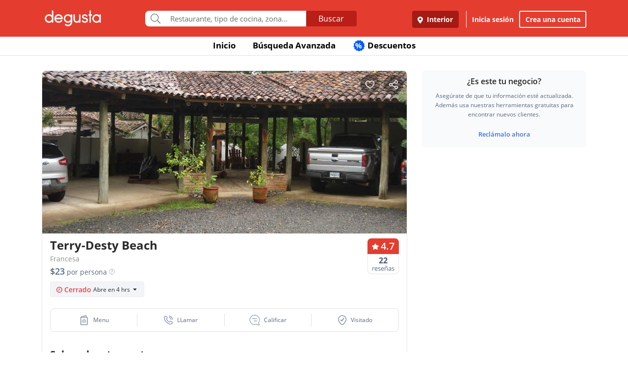

--- FILE ---
content_type: text/html; charset=UTF-8
request_url: https://www.degustapanama.com/interior/restaurante/terry-desty-beach_514_fecha_1_filtrados.html
body_size: 27285
content:
<!DOCTYPE html>
<html lang="es" >
<head>
    <!-- Required Meta Tags Always Come First -->
    <meta charset="utf-8">
    <meta name="viewport" content="width=device-width, initial-scale=1, maximum-scale=1, shrink-to-fit=no, user-scalable=no">
    <meta http-equiv="x-ua-compatible" content="ie=edge">

    <!-- Title -->
    <title>🥐 Terry-Desty Beach, Interior | Restaurante Francesa :: [Degusta]</title>
    <meta name="description" content="Restaurante Terry-Desty Beach Interior ★★★★★, Comida: 4.7, Servicio: 4.5, Ambiente: 4.7. Teléfono: 6606-6..., Dirección: Los Destiladeros, Cocina: Francesa, Restorán Terry-Desty Beach, Bufé Terry-Desty Beach, Comedor Terry-Desty Beach, Snack-bar Terry-Desty Beach" />
    <meta name="keywords" content="Restaurante Terry-Desty Beach, Terry-Desty Beach Pedasi, Terry-Desty Beach Interior, Teléfono Terry-Desty Beach, Dirección Terry-Desty Beach" />
    <meta name="referrer" content="origin" />
        <meta name="twitter:card" content="summary_large_image">
    <meta name="twitter:site" content="@degustapanama">
    <meta name="twitter:domain" content="https://www.degustapanama.com">
    <meta name="twitter:title" content="Restaurante Terry-Desty Beach en Degusta">
    <meta name="twitter:description" content="Restaurante Terry-Desty Beach Interior ★★★★★, Comida: 4.7, Servicio: 4.5, Ambiente: 4.7. Teléfono: 6606-6..., Dirección: Los Destiladeros, Cocina: Francesa, Restorán Terry-Desty Beach, Bufé Terry-Desty Beach, Comedor Terry-Desty Beach, Snack-bar Terry-Desty Beach">
    <meta name="twitter:image" content="https://www.degustapanama.com/img/pix/restaurante.terry-desty-beach_2_foto-r-0.jpg">
    
        <meta property="fb:app_id" content="178370648896902" />
    
        <meta property="og:type" content="website" />
    <meta property="og:image" content="http://www.guiadegusta.com/webservice/getxRestaurante.pais1.w1200.h628.q80.terry-desty-beach_2_foto-r-0.jpg"/>
    <meta property="og:site_name" content="Degusta"/>
    <meta property="og:url" content="https://www.degustapanama.com/interior/restaurante/terry-desty-beach_514.html"/>
    <meta property="og:title" content="Restaurante Terry-Desty Beach en Degusta"/>
    <meta property="og:description" content="Restaurante Terry-Desty Beach Interior ★★★★★, Comida: 4.7, Servicio: 4.5, Ambiente: 4.7. Teléfono: 6606-6..., Dirección: Los Destiladeros, Cocina: Francesa, Restorán Terry-Desty Beach, Bufé Terry-Desty Beach, Comedor Terry-Desty Beach, Snack-bar Terry-Desty Beach"/>
    
        <meta property="al:ios:app_store_id" content="447453471" />
    <meta property="al:ios:url" content="degusta://open/14/restaurant/514" />
    <meta property="al:ios:app_name" content="Degusta" />

    <meta property="al:android:package" content="com.codealis.degusta.android" />
    <meta property="al:android:url" content="degusta://open/14/restaurant/514" />
    <meta property="al:android:app_name" content="Degusta" />
    
        <meta name="revisit-after" content="7 days" />
    
        <link rel="canonical" href="https://www.degustapanama.com/interior/restaurante/terry-desty-beach_514.html"/>
    

        <link rel="preload" as="image" href="https://degusta-pictures-hd.b-cdn.net/14_514_r_0.jpg?v=2462">
    

    

    <!-- Chrome, Firefox OS and Opera -->
    <meta name="theme-color" content="#000000">

    <!-- Windows Phone -->
    <meta name="msapplication-navbutton-color" content="#000000">

    <!-- iOS Safari -->
    <meta name="apple-mobile-web-app-capable" content="yes">
    <meta name="apple-mobile-web-app-status-bar-style" content="black">

    <!-- Favicon -->
    <link rel="shortcut icon" href="/favicon.ico">

    <!-- Manifest -->
    <link rel="manifest" href="/manifest/manifest.json" crossorigin="use-credentials">

    <!-- CSS BASE -->
    <link rel="stylesheet" href="https://92680862a5f659b6a73e-7823e5ac71185cbd75b2aa176d0997ae.ssl.cf1.rackcdn.com/custom/css/dgbase.min.css?v=0.91619300 1767917579">

    <!-- CSS Customization -->
    <link rel="stylesheet" href="https://92680862a5f659b6a73e-7823e5ac71185cbd75b2aa176d0997ae.ssl.cf1.rackcdn.com/custom/css/custom.degusta.css?v=0.91619300 1767917579">

    <!-- outdated browser -->
    <link rel="stylesheet" href="https://92680862a5f659b6a73e-7823e5ac71185cbd75b2aa176d0997ae.ssl.cf1.rackcdn.com/custom/outdatedbrowser/outdatedbrowser.min.css">

    <!-- leaflet -->
    <link rel="stylesheet" href="https://cdnjs.cloudflare.com/ajax/libs/leaflet/1.3.4/leaflet.css">

    <!-- Priority Fonts -->
    <script src="https://92680862a5f659b6a73e-7823e5ac71185cbd75b2aa176d0997ae.ssl.cf1.rackcdn.com/custom/fonts/fontawesome5/js/fontawesome.min.js?v=0.91619300 1767917579"></script>
    <script src="https://92680862a5f659b6a73e-7823e5ac71185cbd75b2aa176d0997ae.ssl.cf1.rackcdn.com/custom/fonts/fontawesome5/js/packs/light.min.js?v=0.91619300 1767917579"></script>

    <!-- Global Emoji Support -->
    <script src="https://cdn.jsdelivr.net/npm/twemoji@14.0.2/dist/twemoji.min.js"></script>

    <!-- Global Base64 for URL -->
    <script src="https://92680862a5f659b6a73e-7823e5ac71185cbd75b2aa176d0997ae.ssl.cf1.rackcdn.com/custom/ext/jshashes/hashes.min.js"></script>

    
    
    



    <script src="https://cdnjs.cloudflare.com/ajax/libs/uuid/8.2.0/uuid.min.js"></script>

        <script type="text/javascript">
        var clevertap = {event:[], profile:[], account:[], onUserLogin:[], notifications:[], privacy:[]};
        // replace with the CLEVERTAP_ACCOUNT_ID with the actual ACCOUNT ID value from your Dashboard -> Settings page
        clevertap.account.push({ "id": "RZK-K77-574Z" });
        clevertap.privacy.push({optOut: false}); //set the flag to true, if the user of the device opts out of sharing their data
        clevertap.privacy.push({useIP: false}); //set the flag to true, if the user agrees to share their IP data
        (function () {
            var wzrk = document.createElement('script');
            wzrk.type = 'text/javascript';
            wzrk.async = true;
            wzrk.src = ('https:' == document.location.protocol ? 'https://d2r1yp2w7bby2u.cloudfront.net' : 'http://static.clevertap.com') + '/js/clevertap.min.js';
            var s = document.getElementsByTagName('script')[0];
            s.parentNode.insertBefore(wzrk, s);
        })();
    </script>
    

        <script async src="https://www.googletagmanager.com/gtag/js?id=G-GR9DJMHXGT"></script>
    <script>
        window.dataLayer = window.dataLayer || [];
        function gtag(){dataLayer.push(arguments);}
        gtag('js', new Date());

        gtag('config', 'G-GR9DJMHXGT');
    </script>
    

        <script>
        !function(f,b,e,v,n,t,s)
                {if(f.fbq)return;n=f.fbq=function(){n.callMethod?
                n.callMethod.apply(n,arguments):n.queue.push(arguments)};
                if(!f._fbq)f._fbq=n;
                n.push=n;
                n.loaded=!0;
                n.version='2.0';
                n.queue=[];
                t=b.createElement(e);
                t.async=!0;
                t.src=v;
                s=b.getElementsByTagName(e)[0];
                s.parentNode.insertBefore(t,s)
                }(window, document,'script',
            'https://connect.facebook.net/en_US/fbevents.js');

        fbq('init', '660374120768365');
        fbq('track', 'PageView');


    </script>
    <noscript>
        <img height="1" width="1" style="display:none"
             src="https://www.facebook.com/tr?id=660374120768365&ev=PageView&noscript=1"/>
    </noscript>
    

    




    <!-- CONFIG DEGUSTA -->
    <script type="text/javascript">
        var configMainDegusta = {
            dologin: 0,
            doregister: 0,
            doresetpassword:{
                trigger: 0,
                id_user_multi: 0,
                hash: "",
                signature: ""
            },
            expiredSession: 0,
            id_city: 14,
            id_city_int: 2,
            id_country: 1,
            city: "interior",
            country: "panama",
            locale_currency_symbol: "$",
            locale_currency_code: "USD",
            locale_currency_decimal_point: ".",
            locale_currency_thousands_sep: ",",
            branch_key: "key_live_nhk2lrphWggK6uXJ6DAVZnflrzelqr9P",
            can_ping: 1,
            count_no_read_notif: 0,
            preventLeave: false,
            pusher_app_key: "6d1bbd9954498211a454",
            core_cdn: "https://92680862a5f659b6a73e-7823e5ac71185cbd75b2aa176d0997ae.ssl.cf1.rackcdn.com/"
        };
        window.addEventListener("beforeunload", function (e) { if (typeof configMainDegusta != "undefined") { if (configMainDegusta.preventLeave == true) { var confirmationMessage = "\o/"; e.returnValue = confirmationMessage; return confirmationMessage; }}});
    </script>

    


    <!-- Open Sans -->
    <style>@font-face{font-family:'Open Sans';font-style:normal;font-weight:300;src:local('Open Sans Light'),local(OpenSans-Light),url(https://9b1479e925e794b3b17e-d2eb3cbaf2bc7238c48977e0a3779f26.ssl.cf1.rackcdn.com/custom/fonts/OpenSans/DXI1ORHCpsQm3Vp6mXoaTegdm0LZdjqr5-oayXSOefg.woff2) format("woff2");unicode-range:U+0000-00FF,U+0131,U+0152-0153,U+02C6,U+02DA,U+02DC,U+2000-206F,U+2074,U+20AC,U+2212,U+2215}@font-face{font-family:'Open Sans';font-style:normal;font-weight:400;src:local('Open Sans Regular'),local(OpenSans-Regular),url(https://9b1479e925e794b3b17e-d2eb3cbaf2bc7238c48977e0a3779f26.ssl.cf1.rackcdn.com/custom/fonts/OpenSans/RjgO7rYTmqiVp7vzi-Q5URJtnKITppOI_IvcXXDNrsc.woff2) format("woff2");unicode-range:U+0400-045F,U+0490-0491,U+04B0-04B1,U+2116}@font-face{font-family:'Open Sans';font-style:normal;font-weight:400;src:local('Open Sans Regular'),local(OpenSans-Regular),url(https://9b1479e925e794b3b17e-d2eb3cbaf2bc7238c48977e0a3779f26.ssl.cf1.rackcdn.com/custom/fonts/OpenSans/cJZKeOuBrn4kERxqtaUH3VtXRa8TVwTICgirnJhmVJw.woff2) format("woff2");unicode-range:U+0000-00FF,U+0131,U+0152-0153,U+02C6,U+02DA,U+02DC,U+2000-206F,U+2074,U+20AC,U+2212,U+2215}@font-face{font-family:'Open Sans';font-style:normal;font-weight:600;src:local('Open Sans SemiBold'),local(OpenSans-SemiBold),url(https://9b1479e925e794b3b17e-d2eb3cbaf2bc7238c48977e0a3779f26.ssl.cf1.rackcdn.com/custom/fonts/OpenSans/MTP_ySUJH_bn48VBG8sNSpX5f-9o1vgP2EXwfjgl7AY.woff2) format("woff2");unicode-range:U+0400-045F,U+0490-0491,U+04B0-04B1,U+2116}@font-face{font-family:'Open Sans';font-style:normal;font-weight:600;src:local('Open Sans SemiBold'),local(OpenSans-SemiBold),url(https://9b1479e925e794b3b17e-d2eb3cbaf2bc7238c48977e0a3779f26.ssl.cf1.rackcdn.com/custom/fonts/OpenSans/MTP_ySUJH_bn48VBG8sNSugdm0LZdjqr5-oayXSOefg.woff2) format("woff2");unicode-range:U+0000-00FF,U+0131,U+0152-0153,U+02C6,U+02DA,U+02DC,U+2000-206F,U+2074,U+20AC,U+2212,U+2215}@font-face{font-family:'Open Sans';font-style:normal;font-weight:700;src:local('Open Sans Bold'),local(OpenSans-Bold),url(https://9b1479e925e794b3b17e-d2eb3cbaf2bc7238c48977e0a3779f26.ssl.cf1.rackcdn.com/custom/fonts/OpenSans/k3k702ZOKiLJc3WVjuplzJX5f-9o1vgP2EXwfjgl7AY.woff2) format("woff2");unicode-range:U+0400-045F,U+0490-0491,U+04B0-04B1,U+2116}@font-face{font-family:'Open Sans';font-style:normal;font-weight:700;src:local('Open Sans Bold'),local(OpenSans-Bold),url(https://9b1479e925e794b3b17e-d2eb3cbaf2bc7238c48977e0a3779f26.ssl.cf1.rackcdn.com/custom/fonts/OpenSans/k3k702ZOKiLJc3WVjuplzOgdm0LZdjqr5-oayXSOefg.woff2) format("woff2");unicode-range:U+0000-00FF,U+0131,U+0152-0153,U+02C6,U+02DA,U+02DC,U+2000-206F,U+2074,U+20AC,U+2212,U+2215}</style>


    <script type="application/ld+json">
		{
		  "@context" : "http://schema.org",
		  "@type" : "Organization",
		  "name" : "Degusta",
		  "url" : "https://www.degustapanama.com",
		  "sameAs" : [
			"https://twitter.com/degustapanama",
			"http://www.facebook.com/degustapanama"
		 ]
		}
	</script>

        <!-- GPT -->
    <script type="text/javascript">
        var googletag = googletag || {};
        googletag.cmd = googletag.cmd || [];
        (function() {
            var gads = document.createElement("script");
            gads.async = true;
            gads.type = "text/javascript";
            var useSSL = "https:" == document.location.protocol;
            gads.src = (useSSL ? "https:" : "http:") + "//www.googletagservices.com/tag/js/gpt.js";
            var node =document.getElementsByTagName("script")[0];
            node.parentNode.insertBefore(gads, node);
        })();

        googletag.cmd.push(function() {

            

            

                        googletag.defineSlot('/21718277938/dfp_pa_rest_alfa', [336, 280], 'dfp_pa_rest_alfa').addService(googletag.pubads());
            googletag.defineSlot('/21718277938/dfp_pa_rest_beta', [336, 280], 'dfp_pa_rest_beta').addService(googletag.pubads());
            googletag.defineSlot('/21718277938/dfp_pa_rest_gamma', [336, 280], 'dfp_pa_rest_gamma').addService(googletag.pubads());
            

            googletag.pubads().collapseEmptyDivs(true);
            googletag.pubads().enableSingleRequest();
            googletag.enableServices();
        });
    </script>

    
    

    <!-- Start SmartBanner configuration -->
    <meta name="smartbanner:title" content="Explorar en la App Degusta">
    <meta name="smartbanner:author" content="Degusta">
    <meta name="smartbanner:price" content="FREE">
    <meta name="smartbanner:price-suffix-apple" content=" - En el App Store">
    <meta name="smartbanner:price-suffix-google" content=" - En Google Play">
    <meta name="smartbanner:icon-apple" content="https://92680862a5f659b6a73e-7823e5ac71185cbd75b2aa176d0997ae.ssl.cf1.rackcdn.com/custom/img/header/degusta-app-icon-alt.png">
    <meta name="smartbanner:icon-google" content="https://92680862a5f659b6a73e-7823e5ac71185cbd75b2aa176d0997ae.ssl.cf1.rackcdn.com/custom/img/header/degusta-app-icon-alt.png">
    <meta name="smartbanner:button" content="Abrir">
    <meta name="smartbanner:button-url-apple"  content="https://dgsta.com/iphone">
    <meta name="smartbanner:button-url-google" content="https://dgsta.com/android">
    <meta name="smartbanner:enabled-platforms" content="android,ios">
    <!-- End SmartBanner configuration -->

    

    

    

    

    

    <!-- CSS -->
    <link rel="stylesheet" href="https://cdnjs.cloudflare.com/ajax/libs/flickity/2.3.0/flickity.min.css" integrity="sha512-B0mpFwHOmRf8OK4U2MBOhv9W1nbPw/i3W1nBERvMZaTWd3+j+blGbOyv3w1vJgcy3cYhzwgw1ny+TzWICN35Xg==" crossorigin="anonymous" referrerpolicy="no-referrer" />


    <!-- lottie -->
    <script src="https://unpkg.com/@dotlottie/player-component@2.7.12/dist/dotlottie-player.mjs" type="module"></script>
</head>
<body itemscope itemtype="http://schema.org/WebPage">
<!-- imgError Handler -->
<script>function imgError(e,r,t){t=void 0!==t?t:"10";var a=document.getElementById("js-header").dataset.coreCdn+"custom/img/shared/",c=a+"placeholder_rect_1440x1080.jpg";return e.onerror="","square"==r?c=a+"placeholder_square_300x300.jpg":"rect"==r&&(c=a+"placeholder_rect_1440x1080.jpg"),'url("'+e.src+'")'==e.style.backgroundImage&&(e.style.backgroundImage='url("'+c+'")'),e.src=c,e.style.filter="blur("+t+"px)",!0}</script>
<!-- Header -->
<header id="js-header" data-core-cdn="https://92680862a5f659b6a73e-7823e5ac71185cbd75b2aa176d0997ae.ssl.cf1.rackcdn.com/" data-city="interior" data-id-city="14" data-download-app ="0" class="u-header u-header--sticky-top u-header--toggle-section u-header--change-appearance noPrint ">
    <div class="u-header__section u-header__section--light g-bg-red-degusta g-transition-0_3 "
         data-header-fix-moment-exclude=""
         data-header-fix-moment-classes="u-shadow-v18 g-py-0">
        <nav class="navbar navbar-expand-lg">
            <li class="container">



                <ul class="g-pos-abs dg-header-buttons">

                                        <li>
                        <div class="btn btn-lg btn-search-mob search-icon-align"><i class="icon-magnifier g-font-size-25 dg-font-white"></i></div>
                    </li>
                    

                    

                    
                </ul>

                

                                <button class="navbar-toggler navbar-toggler-right btn g-line-height-1 g-brd-none g-pa-0 g-pos-abs g-right-0 g-top-3" type="button"
                        aria-label="Toggle navigation"
                        aria-expanded="false"
                        aria-controls="navBar"
                        data-toggle="collapse"
                        data-target="#navBar">
                  <span class="hamburger hamburger--slider">
                    <span class="hamburger-box">
                      <span class="hamburger-inner dg-hamburger-inner"></span>
                    </span>
                  </span>
                </button>
                

                <!-- Logo -->
                <a href="/" class="navbar-brand">
                    <div class="dg-sprite-logo dg-logo-degusta-negative"></div>
                </a>
                <!-- End Logo -->

                                <div class="form-group g-mt-15 justify-content-center g-hidden-md-down dg-search-header">
                    <div class="row g-pr-4 g-pl-4 justify-content-center" style="position: relative;">
                        <div class="col-12 input-group rounded g-pr-8 g-pl-8">
                            <span class="input-group-addon g-font-size-20 g-py-5 dg-addon-search"><i class="fal fa-search"></i></span>
                            <input id="input-search-header" class="form-control u-form-control g-brd-white g-font-size-15 rounded-0 g-px-12 g-py-10 dg-font-gray g-pt-0 g-pb-0 dg-input-search-home" autocomplete="off" type="text" placeholder="Restaurante, tipo de cocina, zona...">
                            <div class="input-group-btn">
                                <button class="btn btn-semidark g-font-size-16 g-py-5 g-px-25 mb-0" type="submit" style="border-bottom-right-radius: 4px;border-top-right-radius: 4px;">Buscar</button>
                            </div>
                        </div>

                        <!-- SUGGEST TPL -->
                        <div class="suggest-result-holder g-font-size-16" style="top:33px;left: 3px;">
                            <ul class="suggest"></ul>
                                                        <ul class="predefined">
                                <li class="title text-uppercase g-letter-spacing-1">Búsquedas recomendadas</li>
                                
                            </ul>
                            
                        </div>
                        <!-- End SUGGEST TPL -->
                    </div>


                </div>
                

                                <div class="collapse navbar-collapse align-items-center flex-sm-row g-pt-10 g-pt-5--lg justify-content-end dg-navbar-header" id="navBar">
                    <div class="nav navbar-nav">
                        

                        <button title ="Interior, Panamá" class="btn btn-primary btn-dark-red-dg navbar-btn font-weight-bold btn-dg-panel-expanded-hide text-truncate dg-location-navbar dgFlows" data-transition="fadein" data-trigger="click" data-width="400px" data-screen-class="change-city" data-screen-name="change_city" data-speedin="50" data-mobile-fullscreen="true"  type="button"><svg class="svg-inline--fa fa-map-marker-alt fa-w-12 g-mr-5" aria-hidden="true" data-fa-processed="" data-prefix="fas" data-icon="map-marker-alt" role="img" xmlns="http://www.w3.org/2000/svg" viewBox="0 0 384 512"><path fill="currentColor" d="M172.268 501.67C26.97 291.031 0 269.413 0 192 0 85.961 85.961 0 192 0s192 85.961 192 192c0 77.413-26.97 99.031-172.268 309.67-9.535 13.774-29.93 13.773-39.464 0zM192 272c44.183 0 80-35.817 80-80s-35.817-80-80-80-80 35.817-80 80 35.817 80 80 80z"></path></svg> Interior</button>
                        <div class="align-self-center g-px-15 g-py-3 g-font-size-15 btn-dark-red-dg navbar-btn font-weight-bold btn-dg-panel-expanded-show dg-color-white dgFlows" data-transition="fadein" data-trigger="click" data-width="400px" data-screen-class="change-city" data-screen-name="change_city" data-speedin="50" data-mobile-fullscreen="true"><svg class="svg-inline--fa fa-map-marker-alt fa-w-12 g-font-size-13 g-mb-3 g-mr-5" aria-hidden="true" data-fa-processed="" data-prefix="fas" data-icon="map-marker-alt" role="img" xmlns="http://www.w3.org/2000/svg" viewBox="0 0 384 512"><path fill="currentColor" d="M172.268 501.67C26.97 291.031 0 269.413 0 192 0 85.961 85.961 0 192 0s192 85.961 192 192c0 77.413-26.97 99.031-172.268 309.67-9.535 13.774-29.93 13.773-39.464 0zM192 272c44.183 0 80-35.817 80-80s-35.817-80-80-80-80 35.817-80 80 35.817 80 80 80z"></path></svg> Interior, Panamá</div>
                        <button class="btn btn-link btn-link-white navbar-btn font-weight-bold btn-dg-inicia-sesion btn-dg-panel-expanded dgFlows" data-transition="fadein" data-trigger="click" data-width="470px" data-screen-class="register-popup" data-screen-name="ini_sesion_popup" data-oncomplete="onOpenIniciarSesion" data-mobile-fullscreen="true" data-speedin="50" data-cancelable="false" type="button">Inicia sesión</button>
                        <button class="btn btn-outline-white navbar-btn font-weight-bold btn-dg-panel-expanded dgFlows" data-transition="fadein" data-trigger="click" data-width="470px" data-screen-class="register-popup" data-screen-name="register_popup" data-oncomplete="onCompleteRegistrate" data-mobile-fullscreen="true" data-speedin="50" data-cancelable="false" type="button">Crea una cuenta</button>



                        <a class="btn btn-link btn-link-white navbar-btn font-weight-bold btn-dg-panel-expanded-show" href="/interior/ranking-usuarios">Ranking de usuarios</a>
                        <a class="btn btn-link btn-link-white navbar-btn font-weight-bold btn-dg-panel-expanded-show" href="/interior/agregar-restaurante">Agregar Restaurante</a>
                        <button class="btn btn-link btn-link-white navbar-btn font-weight-bold btn-dg-panel-expanded-show d-none" type="button">Mis restaurantes</button>
                        <a class="btn btn-link btn-link-white navbar-btn font-weight-bold btn-dg-panel-expanded-show" href="/interior/contacto">Contáctenos</a>
                        <a class="btn btn-link btn-link-white navbar-btn font-weight-bold btn-dg-panel-expanded-show" href="/interior/sistema-de-puntos">Sistema de puntos</a>
                        <a class="btn btn-link btn-link-white navbar-btn font-weight-bold btn-dg-panel-expanded-show" href="/interior/terminos-condiciones">Términos y condiciones</a>
                    </div>
                </div>
                




                

            </div>
        </nav>
    </div>
</header>
<!-- End Header -->
<main class="dg-page-rest">

    <div class="dg-top-menu g-mt-65 ">
    <div class="container">
        <div class="row justify-content-end">
            <div class="col-12">
                <ul class="nav justify-content-center u-nav-v5-2 u-nav-primary g-line-height-1_4 g-font-weight-700" role="tablist" data-target="days" data-tabs-mobile-type="slide-up-down" data-btn-classes="btn btn-md btn-block text-uppercase g-font-weight-700 u-btn-outline-primary">
                    <li class="nav-item g-mx-3">
                        <a class="nav-link g-theme-color-gray-dark-v1 g-color-primary--hover " href="/">
                            Inicio
                        </a>
                    </li>
                    <li class="nav-item g-mx-3">
                        <a class="nav-link g-theme-color-gray-dark-v1 g-color-primary--hover " href="/interior/search">
                            Búsqueda Avanzada
                        </a>
                    </li>

                    

                    

                    
                    <li class="nav-item g-mx-3">
                        <a class="nav-link g-theme-color-gray-dark-v1 g-color-primary--hover " href="/interior/search?filters=eyJmaWx0ZXJzIjp7ImRpc2NvdW50cyI6dHJ1ZX0sInNvcnQiOiJkaXNjb3VudCJ9">
                            <span class="g-hidden-sm-down badge-desc-generic-inline-sm"><span class="dg-text-big-180">%</span></span>
                            Descuentos
                        </a>
                    </li>
                </ul>
            </div>
        </div>
    </div>
</div>

    <span class="d-none" itemprop="dateModified" content=""></span>

    <ul class="d-none" itemtype="http://schema.org/BreadCrumbList">
        <li itemscope itemprop="itemListElement" itemtype="http://schema.org/ListItem" class="d-none">
            <a href="https://www.degustapanama.com/" itemprop="item"><span  itemprop="name">Panama</span></a>
            <meta itemprop="position" content="1" />
        </li>
                <li itemscope itemprop="itemListElement" itemtype="http://schema.org/ListItem" class="d-none">
            <a href="https://www.degustapanama.com/interior/" itemprop="item"><span  itemprop="name">Interior</span></a>
            <meta itemprop="position" content="2" />
        </li>
        
        <li itemscope itemprop="itemListElement" itemtype="http://schema.org/ListItem" class="d-none">
            <a href="https://www.degustapanama.com/interior/search" itemprop="item"><span  itemprop="name">Restaurantes en Interior</span></a>
            <meta itemprop="position" content="3" />
        </li>
        <li itemscope itemprop="itemListElement" itemtype="http://schema.org/ListItem" class="d-none">
            <a href="https://www.degustapanama.com/interior/search?filters=eyJuZWlnaGJvcmhvb2QiOlsiUGVkYXNpIl0sInNvcnQiOiJmb29kIn0%3D" itemprop="item"><span  itemprop="name">Pedasi</span></a>
            <meta itemprop="position" content="4" />
        </li>
        <li itemscope itemprop="itemListElement" itemtype="http://schema.org/ListItem" class="d-none">
            <a href="https://www.degustapanama.com/interior/restaurante/terry-desty-beach_514.html" itemprop="item"><span  itemprop="name">Terry-Desty Beach</span></a>
            <meta itemprop="position" content="5" />
        </li>
    </ul>


    <div class="container" itemscope itemtype="http://schema.org/Restaurant">
        <div class="row g-mt-30">

            <div class="col-12 col-lg-8 g-pr-0 content-left-rest">
                <div class="dg-content-restaurant-wrapper">

                    <div id="myCustomToastrContainer"></div>

                    <div class="top-buttons">
                        <div class="d-inline-flex btn-save-rest ">
                            <img class="like-button g-cursor-pointer" src="https://92680862a5f659b6a73e-7823e5ac71185cbd75b2aa176d0997ae.ssl.cf1.rackcdn.com/custom/img/restaurant_profile/ic-like.png">
                            <img class="like-saved-button g-cursor-pointer" src="https://92680862a5f659b6a73e-7823e5ac71185cbd75b2aa176d0997ae.ssl.cf1.rackcdn.com/custom/img/restaurant_profile/ic-like-saved.png">
                        </div>
                        <img class="share-button g-cursor-pointer" data-title="Degusta - Terry-Desty Beach" data-id-restaurant="514" data-desktop-url="https://dgsta.com/o-1-14-514" data-user-data='no_logged' src="https://92680862a5f659b6a73e-7823e5ac71185cbd75b2aa176d0997ae.ssl.cf1.rackcdn.com/custom/img/restaurant_profile/ic-share.png">
                    </div>
                    <div id="carousel-rest-pics" style="overflow: hidden; border-top-left-radius: 8px; border-top-right-radius: 8px;" class="js-carousel js-carousel-rest-pic" data-pagi-classes="u-carousel-indicators-v1 g-absolute-centered--x g-bottom-10" data-arrows-classes="u-arrow-v1 g-absolute-centered--y g-width-40 g-height-40 g-font-size-24 g-color-gray g-mt-minus-10 dg-arrow-black" data-arrow-left-classes="fa4 fa-angle-left dg-left-8" data-arrow-right-classes="fa4 fa-angle-right dg-right-8" data-nav-for="#carousel-rest-pics" data-center-mode="0" data-variable-width="0" data-infinite="1" data-center-padding="0px" data-autoplay="1" data-slides-show="1" data-slides-scroll="1" data-arrows="1" >
                                                <div class="js-slide" style="float: left;display: block;">
                            <img class="card-img-top rounded-0" style="min-width: 360px;" itemprop="image" src="https://degusta-pictures-hd.b-cdn.net/14_514_r_0.jpg?v=2462" width="100%" alt="Terry-Desty Beach" onerror="imgError(this,'rect');" />
                        </div>
                        
                    </div>

                    

                    

                    <div class="rest-title-holder g-pt-10 g-pb-10">
                        <div class="row dg-padd-x no-gutters">
                            <div class="col-9 dg-font-black g-font-weight-600">
                                <h1 class="dg-font-black  " id="restaurante" itemprop="name" data-reservar-trigger="0" data-online-reservation="0" data-skey="f4b1e7f2ba4663f1738adb6c4b7a63e5c19c83a1" data-id-restaurant="514" data-restaurant-name="Terry-Desty Beach" data-plan-letter="r" data-desktop-url="https://dgsta.com/o-1-14-514" data-branch-share="https://dgsta.com/o-1-14-514" >Terry-Desty Beach <span class="verified-rest d-none"><svg xmlns="http://www.w3.org/2000/svg" width="20" height="20" viewBox="0 0 20 20" fill="none"><path d="M19.7212 10.3253C19.8817 10.1381 19.8817 9.86189 19.7212 9.67466L17.8751 7.52014C17.7862 7.41642 17.7436 7.28085 17.7572 7.14494L18.0462 4.26196C18.0714 4.01006 17.9044 3.77904 17.6573 3.72404L15.0008 3.13291C14.8603 3.10163 14.7401 3.01129 14.6709 2.88501L13.3167 0.412218C13.1898 0.180546 12.9046 0.0875234 12.6656 0.199831L10.2126 1.35214C10.0779 1.4154 9.9221 1.4154 9.78743 1.35214L7.33448 0.199831C7.09541 0.0875233 6.81022 0.180546 6.68335 0.412217L5.32913 2.88501C5.25997 3.01129 5.13973 3.10163 4.9992 3.13291L2.34278 3.72404C2.09566 3.77904 1.92864 4.01006 1.95388 4.26196L2.24277 7.14495C2.25639 7.28085 2.21381 7.41642 2.12494 7.52014L0.278772 9.67467C0.118344 9.86189 0.118343 10.1381 0.278769 10.3253L2.1249 12.4799C2.21378 12.5836 2.25635 12.7191 2.24273 12.8551L1.95384 15.738C1.9286 15.9899 2.09562 16.221 2.34274 16.276L4.99916 16.8671C5.1397 16.8984 5.25993 16.9887 5.32909 17.115L6.68331 19.5878C6.81018 19.8195 7.09537 19.9125 7.33445 19.8002L9.78738 18.6478C9.92205 18.5846 10.0779 18.5846 10.2126 18.6478L12.6655 19.8002C12.9046 19.9125 13.1898 19.8195 13.3167 19.5878L14.6709 17.115C14.74 16.9887 14.8603 16.8984 15.0008 16.8671L17.6572 16.276C17.9043 16.221 18.0714 15.9899 18.0461 15.738L17.7572 12.8551C17.7436 12.7191 17.7861 12.5836 17.875 12.4799L19.7212 10.3253Z" fill="#7B9ECF"/><path d="M10.0083 13.292L14.6953 8.08732C14.8498 7.91576 14.8354 7.65129 14.6631 7.49758L14.0335 6.93579C13.8655 6.78589 13.6087 6.79658 13.4538 6.95993L9.85049 10.7582C9.70009 10.9167 9.45276 10.9321 9.28385 10.7935L7.25252 9.12617C7.07416 8.97977 6.81078 9.0062 6.66507 9.18513L6.0884 9.89331C5.94637 10.0677 5.9684 10.3234 6.13817 10.4709L9.42532 13.3277C9.59684 13.4768 9.85618 13.4609 10.0083 13.292Z" fill="white"/></svg></span></h1>
                                <div class="dg-font-deep-slate rest-cuisine" itemprop="servesCuisine">
                                    <a class="g-text-underline--none--hover dg-font-gray-soft" href="/interior/search?filters=eyJzb3J0IjoiZm9vZCIsImN1aXNpbmUiOlsiRnJhbmNlc2EiXX0%3D">Francesa</a>
                                </div>
                                <div class="rest-price"><span class="price-val">$23</span> <span class="price-desc">por persona</span>
                                    <svg class="price-per-person-info g-cursor-pointer"  xmlns="http://www.w3.org/2000/svg" width="12" height="12" viewBox="0 0 12 12" fill="none">
                                        <path d="M6.08848 2.25C6.80477 2.25 7.37711 2.44663 7.80548 2.83989C8.24087 3.23315 8.45857 3.77036 8.45857 4.45154C8.45857 5.16081 8.23385 5.69452 7.78441 6.05267C7.33497 6.41082 6.73806 6.58989 5.99368 6.58989L5.95154 7.42205H4.90871L4.85604 5.76826H5.20365C5.88483 5.76826 6.40449 5.67697 6.76264 5.49438C7.12781 5.3118 7.31039 4.96419 7.31039 4.45154C7.31039 4.07935 7.20154 3.78792 6.98385 3.57725C6.77317 3.36657 6.47823 3.26124 6.09902 3.26124C5.7198 3.26124 5.42135 3.36306 5.20365 3.56671C4.98595 3.77037 4.87711 4.05478 4.87711 4.41994H3.75C3.75 3.9986 3.8448 3.62289 4.03441 3.29284C4.22402 2.96278 4.49438 2.70646 4.84551 2.52388C5.20365 2.34129 5.61798 2.25 6.08848 2.25ZM5.41433 9.75C5.19663 9.75 5.01404 9.67626 4.86657 9.52879C4.7191 9.38132 4.64536 9.19874 4.64536 8.98104C4.64536 8.76334 4.7191 8.58076 4.86657 8.43329C5.01404 8.28581 5.19663 8.21208 5.41433 8.21208C5.625 8.21208 5.80407 8.28581 5.95154 8.43329C6.09902 8.58076 6.17275 8.76334 6.17275 8.98104C6.17275 9.19874 6.09902 9.38132 5.95154 9.52879C5.80407 9.67626 5.625 9.75 5.41433 9.75Z" fill="#BCBABA"/>
                                        <circle cx="6" cy="6" r="5.5" stroke="#BCBABA"/>
                                    </svg></div>

                                                                <div class="horario-holder d-inline-flex" data-jsondata='{"monday":{"day":"Lunes","hours":"Cerrado"},"tuesday":{"day":"Martes","hours":"6:00pm a 9:00pm"},"wednesday":{"day":"Mi\u00e9rcoles","hours":"12:00pm a 3:00pm y 6:00pm a 9:00pm"},"thursday":{"day":"Jueves","hours":"12:00pm a 3:00pm y 6:00pm a 9:00pm"},"friday":{"day":"Viernes","hours":"12:00pm a 3:00pm y 6:00pm a 9:00pm"},"saturday":{"day":"S\u00e1bado","hours":"12:00pm a 3:00pm y 6:00pm a 9:00pm"},"sunday":{"day":"Domingo","hours":"12:00pm a 3:00pm"}}'>
                                    <span class="horario" id="horario_hoy" style="color:#E54248;">
                                        <svg xmlns="http://www.w3.org/2000/svg" width="12" height="12" viewBox="0 0 12 12" fill="none" class="clock g-hidden-md-down" >
                                              <g clip-path="url(#clip0_2636_5448)">
                                                <path d="M6 0C4.81331 0 3.65328 0.351894 2.66658 1.01118C1.67989 1.67047 0.910851 2.60754 0.456726 3.7039C0.00259972 4.80026 -0.11622 6.00666 0.115291 7.17054C0.346802 8.33443 0.918247 9.40353 1.75736 10.2426C2.59648 11.0818 3.66558 11.6532 4.82946 11.8847C5.99335 12.1162 7.19975 11.9974 8.2961 11.5433C9.39246 11.0892 10.3295 10.3201 10.9888 9.33342C11.6481 8.34673 12 7.18669 12 6C11.9983 4.40923 11.3656 2.88411 10.2407 1.75926C9.1159 0.634414 7.59077 0.00172054 6 0V0ZM6 10.5C5.10999 10.5 4.23996 10.2361 3.49994 9.74161C2.75992 9.24715 2.18314 8.54434 1.84254 7.72208C1.50195 6.89981 1.41284 5.99501 1.58647 5.12209C1.7601 4.24918 2.18869 3.44736 2.81802 2.81802C3.44736 2.18868 4.24918 1.7601 5.1221 1.58647C5.99501 1.41283 6.89981 1.50195 7.72208 1.84254C8.54435 2.18314 9.24715 2.75991 9.74162 3.49993C10.2361 4.23996 10.5 5.10998 10.5 6C10.4987 7.19307 10.0241 8.33689 9.18052 9.18052C8.33689 10.0241 7.19307 10.4987 6 10.5Z" fill="#E54248"/>
                                                <path d="M5.24976 5.52748L4.04976 6.27748C3.96626 6.32976 3.89387 6.39799 3.83673 6.47825C3.7796 6.55852 3.73884 6.64925 3.71679 6.74528C3.69473 6.8413 3.69181 6.94073 3.70819 7.03788C3.72458 7.13503 3.75994 7.228 3.81226 7.31148C3.86454 7.39499 3.93277 7.46737 4.01303 7.52451C4.0933 7.58164 4.18403 7.6224 4.28006 7.64445C4.37608 7.66651 4.47551 7.66943 4.57266 7.65305C4.66981 7.63667 4.76278 7.6013 4.84626 7.54898L6.28076 6.64898C6.42469 6.55879 6.54327 6.43343 6.62533 6.28471C6.70738 6.136 6.75021 5.96883 6.74976 5.79898V3.88599C6.74976 3.68707 6.67075 3.49631 6.53009 3.35566C6.38944 3.215 6.19867 3.13599 5.99976 3.13599C5.80085 3.13599 5.61008 3.215 5.46943 3.35566C5.32878 3.49631 5.24976 3.68707 5.24976 3.88599V5.52748Z" fill="#E54248"/>
                                              </g>
                                              <defs>
                                                <clipPath id="clip0_2636_5448">
                                                  <rect width="12" height="12" fill="white"/>
                                                </clipPath>
                                              </defs>
                                            </svg>
                                        Cerrado</span> <span class="soon-text">Abre en 4 hrs</span> 
                                        <img class="d-inline-flex g-ml-4" width="12" height="12" src="https://92680862a5f659b6a73e-7823e5ac71185cbd75b2aa176d0997ae.ssl.cf1.rackcdn.com/custom/img/restaurant_profile/ic-arrow-down.png">
                                </div>
                                
                            </div>
                            <div class="col-3 ">
                                <div class="d-flex flex-column align-items-end">
                                    <a href="#reviews-rating-section" class="reviews-rating-link">
                                        <div class="reviews-badge">
                                            <div class="food-score-badge" style="background-color: #E43D30;">
                                                <img width="14" height="13" src="https://92680862a5f659b6a73e-7823e5ac71185cbd75b2aa176d0997ae.ssl.cf1.rackcdn.com/custom/img/restaurant_profile/ic-star-white.png"><span>4.7 </span>
                                            </div>
                                            <div class="reviews-data-badge text-center">
                                                <div class="value">22</div>
                                                <div class="desc">reseñas</div>
                                            </div>
                                        </div>
                                    </a>

                                    
                                </div>
                            </div>
                        </div>

                        <div class="row g-pl-10 g-pr-10">
                            <div class="col-lg-7 "></div>
                            <div class="col-lg-5 text-right"></div>
                        </div>


                    </div>



                    


                    

                    
                    <div class="dg-btn-actions-restaurant-profile">
                        

                                                <div class="dg-btn-actions-not-rsv-button">
                            <div class="wrapper">
                                                                <a class="btn-action-rsv border-right" role="button" href="/interior/restaurante/terry-desty-beach_514/menu" style="width: 25%">
                                    <svg xmlns="http://www.w3.org/2000/svg" width="21" height="22" viewBox="0 0 21 22" fill="none">
                                        <path d="M16.332 4.71111H15.3555V2.36682C15.3555 1.92943 15.1439 1.51529 14.7895 1.259C14.435 1.00271 13.9754 0.931426 13.56 1.06846L3.98969 4.22494C3.42809 4.41021 3.05078 4.93201 3.05078 5.52334V16.4427V19.6328C3.05078 20.3867 3.6641 21 4.41797 21H16.332C17.0859 21 17.6992 20.3867 17.6992 19.6328V6.0783C17.6992 5.32447 17.0859 4.71111 16.332 4.71111ZM16.5273 19.6328C16.5273 19.7405 16.4397 19.8281 16.332 19.8281H4.41797C4.31027 19.8281 4.22266 19.7405 4.22266 19.6328V15.8568V6.0783C4.22266 5.97061 4.31027 5.88299 4.41797 5.88299H16.332C16.4397 5.88299 16.5273 5.97061 16.5273 6.0783V19.6328ZM13.9271 2.18135C14.0096 2.15416 14.0725 2.18674 14.1028 2.20857C14.133 2.23041 14.1836 2.27998 14.1836 2.36682V4.71115H6.25695L13.9271 2.18135Z" fill="#909DAD" stroke="#909DAD" stroke-width="0.5"/>
                                        <path d="M6.46875 13.702H7.17898H14.2812C14.6048 13.702 14.8672 13.4396 14.8672 13.1161C14.8672 12.7925 14.6048 12.5301 14.2812 12.5301H14.1115C13.8589 10.913 12.578 9.63211 10.9609 9.37953V9.08594C10.9609 8.76234 10.6986 8.5 10.375 8.5C10.0514 8.5 9.78906 8.76234 9.78906 9.08594V9.37953C8.17195 9.63211 6.89105 10.913 6.63848 12.5301H6.46875C6.14516 12.5301 5.88281 12.7925 5.88281 13.1161C5.88281 13.4396 6.14516 13.702 6.46875 13.702ZM10.375 10.506C11.6128 10.506 12.6521 11.3721 12.9188 12.5301H7.83121C8.09789 11.3721 9.13723 10.506 10.375 10.506Z" fill="#909DAD"/>
                                        <path d="M14.1348 15.1667H6.61523C6.29164 15.1667 6.0293 15.4291 6.0293 15.7527C6.0293 16.0763 6.29164 16.3386 6.61523 16.3386H14.1348C14.4584 16.3386 14.7207 16.0763 14.7207 15.7527C14.7207 15.4291 14.4584 15.1667 14.1348 15.1667Z" fill="#909DAD"/>
                                    </svg> <span>Menu</span>
                                </a>
                                
                                                                <div class="btn-action-rsv border-right btn-ver-telefono" role="button" style="width: 25%" data-main-phone="6606-6420" data-phone="6606-6420" data-discount="0" data-foodie-discount="0" data-online-reservation="0">
                                    <svg xmlns="http://www.w3.org/2000/svg" width="19" height="18" viewBox="0 0 19 18" fill="none">
                                        <path d="M9.86155 0.752666C9.86155 0.553429 9.94069 0.362353 10.0816 0.221472C10.2225 0.0805902 10.4135 0.00144382 10.6128 0.00144382C12.6045 0.00363107 14.514 0.795797 15.9223 2.20414C17.3306 3.61248 18.1228 5.52197 18.125 7.51367C18.125 7.7129 18.0459 7.90398 17.905 8.04486C17.7641 8.18574 17.573 8.26489 17.3738 8.26489C17.1745 8.26489 16.9835 8.18574 16.8426 8.04486C16.7017 7.90398 16.6226 7.7129 16.6226 7.51367C16.6208 5.92032 15.987 4.39275 14.8604 3.26609C13.7337 2.13942 12.2061 1.50568 10.6128 1.50389C10.4135 1.50389 10.2225 1.42474 10.0816 1.28386C9.94069 1.14298 9.86155 0.951903 9.86155 0.752666ZM10.6128 4.50878C11.4097 4.50878 12.174 4.82536 12.7375 5.38889C13.3011 5.95241 13.6177 6.71672 13.6177 7.51367C13.6177 7.7129 13.6968 7.90398 13.8377 8.04486C13.9786 8.18574 14.1696 8.26489 14.3689 8.26489C14.5681 8.26489 14.7592 8.18574 14.9001 8.04486C15.041 7.90398 15.1201 7.7129 15.1201 7.51367C15.1189 6.31861 14.6437 5.17285 13.7986 4.32782C12.9536 3.48279 11.8078 3.00753 10.6128 3.00633C10.4135 3.00633 10.2225 3.08548 10.0816 3.22636C9.94069 3.36724 9.86155 3.55832 9.86155 3.75755C9.86155 3.95679 9.94069 4.14787 10.0816 4.28875C10.2225 4.42963 10.4135 4.50878 10.6128 4.50878ZM17.4436 12.5762C17.879 13.0127 18.1235 13.6041 18.1235 14.2206C18.1235 14.8371 17.879 15.4285 17.4436 15.865L16.76 16.653C10.6075 22.5434 -4.36437 7.57527 1.43508 1.40322L2.29898 0.652002C2.73602 0.228822 3.3221 -0.00528031 3.93042 0.000343159C4.53874 0.00596663 5.12038 0.250863 5.54952 0.682051C5.57281 0.705339 6.96483 2.51353 6.96483 2.51353C7.37787 2.94746 7.6078 3.52387 7.60682 4.12295C7.60585 4.72203 7.37403 5.29769 6.95957 5.73026L6.08965 6.82404C6.57107 7.99378 7.27889 9.05686 8.17243 9.9522C9.06597 10.8475 10.1276 11.5575 11.2964 12.0413L12.3969 11.1661C12.8296 10.752 13.4051 10.5204 14.004 10.5196C14.6029 10.5188 15.1791 10.7487 15.6129 11.1616C15.6129 11.1616 17.4204 12.5529 17.4436 12.5762ZM16.41 13.6684C16.41 13.6684 14.6123 12.2854 14.589 12.2621C14.4342 12.1087 14.2251 12.0226 14.0072 12.0226C13.7892 12.0226 13.5801 12.1087 13.4253 12.2621C13.4051 12.2832 11.8898 13.4904 11.8898 13.4904C11.7877 13.5717 11.6662 13.6249 11.5373 13.645C11.4083 13.665 11.2763 13.6511 11.1544 13.6046C9.64028 13.0408 8.265 12.1583 7.12171 11.0167C5.97842 9.87507 5.09383 8.5011 4.52786 6.98781C4.47768 6.8642 4.46132 6.72946 4.48046 6.59743C4.49961 6.4654 4.55356 6.34085 4.63679 6.23659C4.63679 6.23659 5.844 4.72062 5.86429 4.70109C6.01774 4.54633 6.10384 4.33721 6.10384 4.11927C6.10384 3.90133 6.01774 3.69221 5.86429 3.53745C5.841 3.51491 4.458 1.71573 4.458 1.71573C4.30092 1.57488 4.09591 1.49945 3.885 1.5049C3.67409 1.51035 3.47325 1.59626 3.32365 1.74503L2.45974 2.49625C-1.77866 7.59254 11.1957 19.8472 15.6617 15.6269L16.3461 14.8381C16.5065 14.6895 16.6028 14.4844 16.6147 14.2662C16.6266 14.0479 16.5532 13.8336 16.41 13.6684Z" fill="#909DAD"/>
                                    </svg><span>LLamar</span>
                                 </div>
                                
                                <div class="btn-action-rsv border-right btn-calificar-top" role="button" style="width: 25%" data-votar-url="/interior/votar/calificar_restaurante_514.html" data-status="0" data-msg="">
                                    <svg xmlns="http://www.w3.org/2000/svg" width="22" height="22" viewBox="0 0 34 34" fill="none">
                                        <path fill-rule="evenodd" clip-rule="evenodd" d="M16.9446 1.03996C14.9189 0.888735 12.8845 1.16778 10.971 1.85928C9.0576 2.55078 7.30724 3.63952 5.83158 5.056C4.35593 6.47247 3.1874 8.18557 2.40047 10.086C1.61354 11.9864 1.22548 14.0324 1.26103 16.0934L1.26126 16.1068L1.26103 16.1201C1.22552 18.1814 1.61358 20.2275 2.40049 22.1281C3.18739 24.0286 4.35589 25.7419 5.8315 27.1587C7.30711 28.5754 9.05746 29.6645 10.9709 30.3564C12.8844 31.0482 14.9189 31.3277 16.9447 31.177L16.9739 31.1748L17.0031 31.1749C18.8717 31.1841 20.7308 30.9032 22.5157 30.342L22.8992 30.2214L23.2104 30.4789C25.1662 32.0971 27.6038 32.9829 30.1148 33L30.1201 32.9625H31.4629C31.7301 32.9438 31.9858 32.8445 32.1969 32.6771C32.4129 32.5059 32.5718 32.2718 32.6525 32.0064L32.6571 31.9911C32.749 31.7102 32.7591 31.4084 32.686 31.1219C32.6144 30.8415 32.4663 30.5873 32.2586 30.3886C30.9412 29.2856 29.9991 27.789 29.5669 26.1111L29.4734 25.7481L29.6995 25.4514C31.733 22.7842 32.8053 19.4906 32.7379 16.1189L32.7377 16.1046L32.7379 16.0903C32.773 14.0294 32.3846 11.9838 31.5975 10.0838C30.8104 8.18376 29.6418 6.47106 28.1662 5.05493C26.6906 3.6388 24.9403 2.55034 23.0271 1.85903C21.1139 1.16772 19.0797 0.888763 17.0544 1.03996L16.9995 1.04406L16.9446 1.03996ZM17.0105 2.21286C18.8721 2.06576 20.744 2.30855 22.5099 2.9265C24.2989 3.55253 25.9399 4.5499 27.3285 5.85515C28.717 7.16041 29.8227 8.74495 30.575 10.5079C31.3258 12.2674 31.7081 14.1661 31.6978 16.0836C31.7709 19.3735 30.6511 22.5762 28.5511 25.0831L28.5428 25.0931C28.4822 25.163 28.4373 25.2453 28.4113 25.3344C28.3857 25.4225 28.379 25.5151 28.3917 25.606C28.6764 27.4293 29.4964 29.1232 30.7446 30.4663L31.8954 31.7045L30.2202 31.7511C27.7173 31.8207 25.2886 30.8827 23.4641 29.1415L23.4342 29.113L23.4076 29.0814C23.3457 29.0078 23.2631 28.955 23.1707 28.9301C23.0783 28.9051 22.9806 28.9093 22.8907 28.942C21.0037 29.6289 19.0131 29.9758 17.0087 29.9674C15.1379 30.1056 13.2589 29.8524 11.4882 29.2235C9.70787 28.5912 8.07523 27.5927 6.69247 26.2903C5.3097 24.9879 4.20657 23.4098 3.45218 21.6546C2.69779 19.8995 2.30839 18.0051 2.30839 16.0901C2.30839 14.175 2.69779 12.2806 3.45218 10.5255C4.20657 8.7703 5.3097 7.19217 6.69247 5.88981C8.07523 4.58745 9.70787 3.5889 11.4882 2.9566C13.2595 2.32748 15.1391 2.07439 17.0105 2.21286ZM10.2606 11.881C10.1141 11.8883 9.97596 11.9527 9.87511 12.0606C9.7721 12.1709 9.71621 12.3177 9.71928 12.4692L9.71968 12.4891C9.71886 12.6391 9.7755 12.7837 9.87828 12.8921C9.97887 12.9982 10.1157 13.0613 10.2607 13.0686H23.7345C23.8756 13.0534 24.0067 12.9871 24.1035 12.8816C24.2051 12.771 24.2614 12.6256 24.2614 12.4748C24.2614 12.324 24.2051 12.1786 24.1035 12.068C24.0067 11.9626 23.8756 11.8962 23.7345 11.881H10.2606ZM15.328 19.1148C15.1833 19.1232 15.0472 19.1872 14.9474 19.2937C14.8451 19.403 14.7891 19.5483 14.791 19.6986L14.7913 19.7188C14.7893 19.8688 14.8449 20.0139 14.9469 20.1231C15.0462 20.2294 15.1817 20.2935 15.3258 20.3024H23.7345C23.8756 20.2872 24.0067 20.2209 24.1035 20.1154C24.2051 20.0048 24.2614 19.8595 24.2614 19.7086C24.2614 19.5578 24.2051 19.4124 24.1035 19.3018C24.0067 19.1964 23.8756 19.13 23.7345 19.1148H15.328Z" fill="#909DAD" stroke="#909DAD" stroke-width="0.8"/>
                                    </svg><span>Calificar</span>
                                </div>
                                <div class="btn-action-rsv btn-visited-rest " role="button" style="width: 25%">
                                    <svg class="non-visited" xmlns="http://www.w3.org/2000/svg" width="19" height="20" viewBox="0 0 19 20" fill="none">
                                        <path d="M15.8108 2.54593C14.1586 0.905512 11.9645 0 9.625 0C7.2855 0 5.09139 0.905512 3.4392 2.54593C1.78701 4.18635 0.875 6.36483 0.875 8.68766C0.875 11.0105 2.76511 14.3701 6.50566 18.6089C6.90219 19.0551 7.37802 19.3963 7.91994 19.6457C8.99056 20.1181 10.2594 20.1181 11.3301 19.6457C11.872 19.3963 12.3478 19.0551 12.7443 18.6089C16.4849 14.3701 18.375 11.0367 18.375 8.68766C18.375 6.33858 17.463 4.18635 15.8108 2.54593ZM11.5019 17.5197H11.4887C11.2508 17.7953 10.96 17.9921 10.6427 18.1365C10.3123 18.2677 9.98187 18.3465 9.625 18.3465C9.26813 18.3465 8.93769 18.2677 8.60725 18.1365C8.29003 17.9921 7.99924 17.7953 7.76133 17.5328C4.37764 13.7139 2.51397 10.5774 2.51397 8.68766C2.51397 6.7979 3.25415 5.02625 4.60234 3.70079C5.93731 2.3622 7.72168 1.64042 9.625 1.64042C11.5283 1.64042 13.2995 2.3622 14.6477 3.70079C15.9694 5.01312 16.7228 6.83727 16.7228 8.68766C16.736 10.5774 14.8724 13.7139 11.5019 17.5197Z" fill="#909DAD"/>
                                        <path d="M8.89847 12.4802C8.7002 12.4802 8.50194 12.4277 8.33011 12.3096L6.136 10.9186C5.64696 10.6036 5.50156 9.96056 5.80557 9.47499C6.10957 8.98943 6.77045 8.84507 7.25949 9.14691L8.60768 9.99993L11.6874 5.72171C12.031 5.24927 12.6919 5.14428 13.1677 5.47237C13.6436 5.81357 13.7493 6.46974 13.4189 6.94218L9.75761 12.034C9.54612 12.3228 9.2289 12.4802 8.89847 12.4802Z" fill="#909DAD"/>
                                    </svg>
                                    <svg class="visited" xmlns="http://www.w3.org/2000/svg" width="19" height="20" viewBox="0 0 19 20" fill="none">
                                        <path d="M15.3528 2.54593C13.7006 0.905512 11.5065 0 9.16699 0C6.82749 0 4.63338 0.905512 2.98119 2.54593C1.329 4.18635 0.416992 6.36483 0.416992 8.68766C0.416992 11.0105 2.3071 14.3701 6.04766 18.6089C6.44418 19.0551 6.92001 19.3963 7.46193 19.6457C8.53255 20.1181 9.80143 20.1181 10.8721 19.6457C11.414 19.3963 11.8898 19.0551 12.2863 18.6089C16.0269 14.3701 17.917 11.0367 17.917 8.68766C17.917 6.33858 17.005 4.18635 15.3528 2.54593Z" fill="#7B9ECF"/>
                                        <path d="M8.42728 12.4802C8.22901 12.4802 8.03075 12.4277 7.85892 12.3096L5.66481 10.9186C5.17577 10.6036 5.03037 9.96056 5.33438 9.47499C5.63838 8.98943 6.29925 8.84507 6.7883 9.14691L8.13649 9.99993L11.2162 5.72171C11.5598 5.24927 12.2207 5.14428 12.6965 5.47237C13.1724 5.81357 13.2781 6.46974 12.9477 6.94218L9.28642 12.034C9.07493 12.3228 8.75771 12.4802 8.42728 12.4802Z" fill="white"/>
                                    </svg>
                                    <span>Visitado</span>
                                </div>
                            </div>
                        </div>
                        

                    </div>


                    


                    <meta itemprop="priceRange" content="Desde $20 hasta $30">

                    

                    

                    

                    

                    
                    

                    


                    

                    <h2 class="dg-font-black g-font-size-20 g-font-weight-700  g-mb-20 dg-padd-x ">Sobre el restaurante</h2>
                    <div class="dg-info-rest dg-padd-x g-mb-8 ">
                        <div class="container px-0">
                            <div class="row no-gutters">
                                <div class="col-12 col-lg-6 left-info">
                                    <div class="direccion-holder ">
                                        <div class="address-wrapper d-flex ">
                                            <img src="https://92680862a5f659b6a73e-7823e5ac71185cbd75b2aa176d0997ae.ssl.cf1.rackcdn.com/custom/img/restaurant_profile/ic-location.png" class="d-inline-flex">
                                            <address class="g-mb-5 g-mt-4 adr" itemtype="http://schema.org/PostalAddress" itemscope="" itemprop="address">
                                                <span itemprop="streetAddress">Los Destiladeros - Pedasi</span> - <span itemprop="addressRegion">Interior</span>
                                            </address>
                                        </div>

                                        <div id="map" class="map" data-lat="7.454169" data-lng="-80.053542"></div>
                                        <a class="map-blue-link" target="_blank" href="https://www.google.com/maps/dir//7.454169,-80.053542/@7.454169,-80.053542,17z">
                                            <img src="https://92680862a5f659b6a73e-7823e5ac71185cbd75b2aa176d0997ae.ssl.cf1.rackcdn.com/custom/img/restaurant_profile/ic-address.png"><span>Ver mapa</span>
                                        </a>
                                    </div>
                                    <div class="card-list-holder g-mb-10">

                                        

                                                                                <div class="card-list g-pt-5">
                                            <img src="https://92680862a5f659b6a73e-7823e5ac71185cbd75b2aa176d0997ae.ssl.cf1.rackcdn.com/custom/img/restaurant_profile/ic-credit-card.png"/>
                                           <span>Clave · Visa · MasterCard · Efectivo</span>
                                        </div>
                                        
                                    </div>



                                </div>

                                <div class="col-12 col-lg-6">
                                    

                                </div>

                            </div>
                        </div>
                    </div>

                    <div class="dg-padd-x">
                        <div class="infop-btn dgFlows" data-jsondata='{"id_restaurant":514,"name":"Terry-Desty Beach","address":"Los Destiladeros - Pedasi - Interior","phone":"6606-6420","lat":7.454169,"lon":-80.053542}' data-has-history="true" data-transition="fadein" data-trigger="click" data-width="470px" data-screen-class="report-problem" data-screen-name="report_problem" data-oncomplete="onReportProblemComplete" data-mobile-fullscreen="true" data-speedin="50" id="infop-btn">
                            ¿Has visto información desactualizada? <span>Avísanos</span>
                        </div>
                    </div>


                    

                    


                                        <div class="dg-users-photos dg-padd-x">
                        <div class="d-flex align-items-center">
                            <h2 class="dg-font-black g-font-size-20 g-font-weight-700  g-mb-0 g-mr-4 d-inline-flex">Fotos</h2> <span class="count-pic-formatted"> (79 fotos)</span>
                                                        <a href="/interior/feed/terry-desty-beach_514.html" class="btn-vertodos">Ver más fotos </a>
                            
                        </div>



                        <div class="row no-gutters desktop-row-photos">
                                                        <div class="col-6 col-sm-3 text-center">
                                <a href="/interior/feed/terry-desty-beach_514.html">
                                    <img class="img-fluid" src="https://degusta-thumb-sq.b-cdn.net/pix_14_514_272741_67734c6fd1148.jpg" alt="Pasta boloñesa ">
                                    
                                </a>
                            </div>
                            
                            <div class="col-6 col-sm-3 text-center">
                                <a href="/interior/feed/terry-desty-beach_514.html">
                                    <img class="img-fluid" src="https://degusta-thumb-sq.b-cdn.net/pix_14_514_272741_66d66ef6db84b.jpg" alt="Plato Fuerte - Desti Burguer">
                                    
                                </a>
                            </div>
                            
                            <div class="col-6 col-sm-3 text-center">
                                <a href="/interior/feed/terry-desty-beach_514.html">
                                    <img class="img-fluid" src="https://degusta-thumb-sq.b-cdn.net/pix_14_514_157258_660edbc0834d6.jpg" alt="Pasta con camarones">
                                    
                                </a>
                            </div>
                            
                            <div class="col-6 col-sm-3 text-center">
                                <a href="/interior/feed/terry-desty-beach_514.html">
                                    <img class="img-fluid" src="https://degusta-thumb-sq.b-cdn.net/pix_14_514_157258_660edb77e654f.jpg" alt="Filete de pescado con vegetales salteados">
                                                                        <div class="more"><span class="plus">+79</span></div>
                                    
                                </a>
                            </div>
                            
                        </div>

                    </div>

                    <div class="gallery grid-6 dg-padd-x">
                                                <div class="div1">
                            <a href="/interior/feed/terry-desty-beach_514.html" class="d-flex">
                                <img src="https://degusta-thumb-sq.b-cdn.net/pix_14_514_272741_67734c6fd1148.jpg" class="" alt="Pasta boloñesa ">
                                
                            </a>
                        </div>

                        
                        <div class="div2">
                            <a href="/interior/feed/terry-desty-beach_514.html" class="d-flex">
                                <img src="https://degusta-thumb-sq.b-cdn.net/pix_14_514_272741_66d66ef6db84b.jpg" class="" alt="Plato Fuerte - Desti Burguer">
                                
                            </a>
                        </div>

                        
                        <div class="div3">
                            <a href="/interior/feed/terry-desty-beach_514.html" class="d-flex">
                                <img src="https://degusta-thumb-sq.b-cdn.net/pix_14_514_157258_660edbc0834d6.jpg" class="" alt="Pasta con camarones">
                                
                            </a>
                        </div>

                        
                        <div class="div4">
                            <a href="/interior/feed/terry-desty-beach_514.html" class="d-flex">
                                <img src="https://degusta-thumb-sq.b-cdn.net/pix_14_514_157258_660edb77e654f.jpg" class="more" alt="Filete de pescado con vegetales salteados">
                                  <div class="more"><span class="plus">+79</span></div> 
                            </a>
                        </div>

                        
                        <div class="div5">
                            <a href="/interior/feed/terry-desty-beach_514.html" class="d-flex">
                                <img src="https://degusta-thumb-sq.b-cdn.net/pix_14_514_157258_660edb445ca2d.jpg" class="more" alt="Filete de bojala con vegetales salteados">
                                
                            </a>
                        </div>

                        
                        <div class="div6">
                            <a href="/interior/feed/terry-desty-beach_514.html" class="d-flex">
                                <img src="https://degusta-thumb-sq.b-cdn.net/pix_14_514_157258_660edb27ad494.jpg" class="more" alt="Croqueta de atun">
                                
                            </a>
                        </div>

                        

                    </div>
                    

                    
                                        <div class="dg-padd-x d-flex g-mt-16">
                        <div class="d-inline-flex"> <h2 class="dg-font-black g-font-size-20 g-font-weight-700  g-mb-5 g-pt-10 ">Menú</h2></div>
                                               <div class="d-inline-flex align-items-center ml-auto dg-menu-restaurant-link" ><a class="d-flex align-items-center" href="/interior/restaurante/terry-desty-beach_514/menu">
                               <svg xmlns="http://www.w3.org/2000/svg" width="24" height="25" viewBox="0 0 24 25" fill="none">
                                   <g clip-path="url(#clip0_2401_3142)">
                                       <path d="M19.1484 4.70334H17.9766V1.89018C17.9766 1.36532 17.7226 0.868351 17.2973 0.560805C16.872 0.253258 16.3205 0.167711 15.822 0.332148L4.33763 4.11993C3.6637 4.34226 3.21094 4.96841 3.21094 5.67801V18.7813V22.6094C3.21094 23.514 3.94692 24.25 4.85156 24.25H19.1484C20.0531 24.25 20.7891 23.514 20.7891 22.6094V6.34396C20.7891 5.43937 20.0531 4.70334 19.1484 4.70334ZM19.3828 22.6094C19.3828 22.7386 19.2777 22.8437 19.1484 22.8437H4.85156C4.72233 22.8437 4.61719 22.7386 4.61719 22.6094V18.0782V6.34396C4.61719 6.21473 4.72233 6.10959 4.85156 6.10959H19.1484C19.2777 6.10959 19.3828 6.21473 19.3828 6.34396V22.6094ZM16.2625 1.66762C16.3615 1.63499 16.437 1.67409 16.4733 1.70029C16.5096 1.72649 16.5704 1.78598 16.5704 1.89018V4.70338H7.05834L16.2625 1.66762Z" fill="#2A5BE2"/>
                                       <path d="M7.3125 15.4924H8.16478H16.6875C17.0758 15.4924 17.3906 15.1776 17.3906 14.7893C17.3906 14.401 17.0758 14.0861 16.6875 14.0861H16.4838C16.1807 12.1456 14.6437 10.6085 12.7031 10.3054V9.95312C12.7031 9.56481 12.3883 9.25 12 9.25C11.6117 9.25 11.2969 9.56481 11.2969 9.95312V10.3054C9.35634 10.6085 7.81927 12.1456 7.51617 14.0861H7.3125C6.92419 14.0861 6.60938 14.401 6.60938 14.7893C6.60938 15.1776 6.92419 15.4924 7.3125 15.4924ZM12 11.6572C13.4854 11.6572 14.7325 12.6966 15.0525 14.0861H8.94745C9.26747 12.6966 10.5147 11.6572 12 11.6572Z" fill="#2A5BE2"/>
                                       <path d="M16.5117 17.25H7.48828C7.09997 17.25 6.78516 17.5648 6.78516 17.9531C6.78516 18.3414 7.09997 18.6562 7.48828 18.6562H16.5117C16.9 18.6562 17.2148 18.3414 17.2148 17.9531C17.2148 17.5648 16.9 17.25 16.5117 17.25Z" fill="#2A5BE2"/>
                                   </g>
                                   <defs>
                                       <clipPath id="clip0_2401_3142">
                                           <rect width="24" height="24" fill="white" transform="translate(0 0.25)"/>
                                       </clipPath>
                                   </defs>
                               </svg>
                               <span> Ver menú</span></a></div>
                        
                    </div>
                    
                                        <div class="dg-padd-x">
                        <div class="dg-platos-recomendados g-mt-16 ">

                            <div class="dg-platos-title">
                              RECOMENDADOS POR USUARIOS
                            </div>
                            <div class="row g-mb-10 no-gutters">

                                <div class="col-lg-6 dish-holder-left g-hidden-md-down">

                                                                        <div class="row no-gutters dish-holder" data-id-dish="44986">
                                        <div class="col-9">

                                            <div class="d-flex align-items-center">
                                                <div class="number-box-medal">1</div>
                                                <div class="dish-name  dg-text-ellipsis">Ensalada de camarones</div>
                                            </div>
                                            <div class="count has-spinner">(3 votos)</div>
                                        </div>
                                        <div class="col-3">
                                            <div class="like-holder" data-id-dish="44986">
                                            <span class="dg-icon">
                                                <svg xmlns="http://www.w3.org/2000/svg" width="22" height="20" viewBox="0 0 22 20" fill="none"><path d="M11 19C10.7153 19 10.4408 18.8957 10.2268 18.7061C9.41888 17.9914 8.63992 17.3198 7.95267 16.7274L7.94916 16.7243C5.93423 14.9873 4.19427 13.4873 2.98364 12.0096C1.63034 10.3576 1 8.79138 1 7.08032C1 5.41788 1.56351 3.88418 2.58661 2.76153C3.62192 1.62561 5.04251 1 6.58716 1C7.74164 1 8.79892 1.36922 9.72955 2.09733C10.1992 2.46486 10.6249 2.91466 11 3.43932C11.3752 2.91466 11.8008 2.46486 12.2706 2.09733C13.2012 1.36922 14.2585 1 15.413 1C16.9575 1 18.3782 1.62561 19.4135 2.76153C20.4366 3.88418 21 5.41788 21 7.08032C21 8.79138 20.3698 10.3576 19.0165 12.0094C17.8059 13.4873 16.0661 14.9872 14.0515 16.724C13.363 17.3173 12.5828 17.99 11.773 18.7064C11.5592 18.8957 11.2846 19 11 19ZM6.58716 2.18516C5.37363 2.18516 4.25882 2.67509 3.44781 3.56481C2.62476 4.46796 2.17142 5.71641 2.17142 7.08032C2.17142 8.5194 2.70013 9.80644 3.88559 11.2534C5.03137 12.652 6.73563 14.1212 8.70889 15.8224L8.71255 15.8255C9.4024 16.4202 10.1844 17.0944 10.9983 17.8144C11.8171 17.0931 12.6003 16.4177 13.2916 15.8221C15.2647 14.1209 16.9688 12.652 18.1146 11.2534C19.2999 9.80644 19.8286 8.5194 19.8286 7.08032C19.8286 5.71641 19.3752 4.46796 18.5522 3.56481C17.7413 2.67509 16.6264 2.18516 15.413 2.18516C14.524 2.18516 13.7078 2.47103 12.9872 3.03475C12.3449 3.53734 11.8975 4.17268 11.6352 4.61723C11.5003 4.84583 11.2629 4.98228 11 4.98228C10.7371 4.98228 10.4997 4.84583 10.3648 4.61723C10.1026 4.17268 9.65524 3.53734 9.01285 3.03475C8.29218 2.47103 7.47598 2.18516 6.58716 2.18516Z" fill="#222222" stroke="#222222" stroke-width="0.5"/></svg>
                                            </span>
                                            </div>
                                        </div>
                                    </div>
                                    
                                    <div class="row no-gutters dish-holder" data-id-dish="44987">
                                        <div class="col-9">

                                            <div class="d-flex align-items-center">
                                                <div class="number-box-medal">3</div>
                                                <div class="dish-name  dg-text-ellipsis">Escargot</div>
                                            </div>
                                            <div class="count has-spinner">(2 votos)</div>
                                        </div>
                                        <div class="col-3">
                                            <div class="like-holder" data-id-dish="44987">
                                            <span class="dg-icon">
                                                <svg xmlns="http://www.w3.org/2000/svg" width="22" height="20" viewBox="0 0 22 20" fill="none"><path d="M11 19C10.7153 19 10.4408 18.8957 10.2268 18.7061C9.41888 17.9914 8.63992 17.3198 7.95267 16.7274L7.94916 16.7243C5.93423 14.9873 4.19427 13.4873 2.98364 12.0096C1.63034 10.3576 1 8.79138 1 7.08032C1 5.41788 1.56351 3.88418 2.58661 2.76153C3.62192 1.62561 5.04251 1 6.58716 1C7.74164 1 8.79892 1.36922 9.72955 2.09733C10.1992 2.46486 10.6249 2.91466 11 3.43932C11.3752 2.91466 11.8008 2.46486 12.2706 2.09733C13.2012 1.36922 14.2585 1 15.413 1C16.9575 1 18.3782 1.62561 19.4135 2.76153C20.4366 3.88418 21 5.41788 21 7.08032C21 8.79138 20.3698 10.3576 19.0165 12.0094C17.8059 13.4873 16.0661 14.9872 14.0515 16.724C13.363 17.3173 12.5828 17.99 11.773 18.7064C11.5592 18.8957 11.2846 19 11 19ZM6.58716 2.18516C5.37363 2.18516 4.25882 2.67509 3.44781 3.56481C2.62476 4.46796 2.17142 5.71641 2.17142 7.08032C2.17142 8.5194 2.70013 9.80644 3.88559 11.2534C5.03137 12.652 6.73563 14.1212 8.70889 15.8224L8.71255 15.8255C9.4024 16.4202 10.1844 17.0944 10.9983 17.8144C11.8171 17.0931 12.6003 16.4177 13.2916 15.8221C15.2647 14.1209 16.9688 12.652 18.1146 11.2534C19.2999 9.80644 19.8286 8.5194 19.8286 7.08032C19.8286 5.71641 19.3752 4.46796 18.5522 3.56481C17.7413 2.67509 16.6264 2.18516 15.413 2.18516C14.524 2.18516 13.7078 2.47103 12.9872 3.03475C12.3449 3.53734 11.8975 4.17268 11.6352 4.61723C11.5003 4.84583 11.2629 4.98228 11 4.98228C10.7371 4.98228 10.4997 4.84583 10.3648 4.61723C10.1026 4.17268 9.65524 3.53734 9.01285 3.03475C8.29218 2.47103 7.47598 2.18516 6.58716 2.18516Z" fill="#222222" stroke="#222222" stroke-width="0.5"/></svg>
                                            </span>
                                            </div>
                                        </div>
                                    </div>
                                    
                                    <div class="row no-gutters dish-holder" data-id-dish="48751">
                                        <div class="col-9">

                                            <div class="d-flex align-items-center">
                                                <div class="number-box">5</div>
                                                <div class="dish-name  dg-text-ellipsis">Carpaccio de Res</div>
                                            </div>
                                            <div class="count has-spinner">(1 votos)</div>
                                        </div>
                                        <div class="col-3">
                                            <div class="like-holder" data-id-dish="48751">
                                            <span class="dg-icon">
                                                <svg xmlns="http://www.w3.org/2000/svg" width="22" height="20" viewBox="0 0 22 20" fill="none"><path d="M11 19C10.7153 19 10.4408 18.8957 10.2268 18.7061C9.41888 17.9914 8.63992 17.3198 7.95267 16.7274L7.94916 16.7243C5.93423 14.9873 4.19427 13.4873 2.98364 12.0096C1.63034 10.3576 1 8.79138 1 7.08032C1 5.41788 1.56351 3.88418 2.58661 2.76153C3.62192 1.62561 5.04251 1 6.58716 1C7.74164 1 8.79892 1.36922 9.72955 2.09733C10.1992 2.46486 10.6249 2.91466 11 3.43932C11.3752 2.91466 11.8008 2.46486 12.2706 2.09733C13.2012 1.36922 14.2585 1 15.413 1C16.9575 1 18.3782 1.62561 19.4135 2.76153C20.4366 3.88418 21 5.41788 21 7.08032C21 8.79138 20.3698 10.3576 19.0165 12.0094C17.8059 13.4873 16.0661 14.9872 14.0515 16.724C13.363 17.3173 12.5828 17.99 11.773 18.7064C11.5592 18.8957 11.2846 19 11 19ZM6.58716 2.18516C5.37363 2.18516 4.25882 2.67509 3.44781 3.56481C2.62476 4.46796 2.17142 5.71641 2.17142 7.08032C2.17142 8.5194 2.70013 9.80644 3.88559 11.2534C5.03137 12.652 6.73563 14.1212 8.70889 15.8224L8.71255 15.8255C9.4024 16.4202 10.1844 17.0944 10.9983 17.8144C11.8171 17.0931 12.6003 16.4177 13.2916 15.8221C15.2647 14.1209 16.9688 12.652 18.1146 11.2534C19.2999 9.80644 19.8286 8.5194 19.8286 7.08032C19.8286 5.71641 19.3752 4.46796 18.5522 3.56481C17.7413 2.67509 16.6264 2.18516 15.413 2.18516C14.524 2.18516 13.7078 2.47103 12.9872 3.03475C12.3449 3.53734 11.8975 4.17268 11.6352 4.61723C11.5003 4.84583 11.2629 4.98228 11 4.98228C10.7371 4.98228 10.4997 4.84583 10.3648 4.61723C10.1026 4.17268 9.65524 3.53734 9.01285 3.03475C8.29218 2.47103 7.47598 2.18516 6.58716 2.18516Z" fill="#222222" stroke="#222222" stroke-width="0.5"/></svg>
                                            </span>
                                            </div>
                                        </div>
                                    </div>
                                    
                                    <div class="row no-gutters dish-holder" data-id-dish="48750">
                                        <div class="col-9">

                                            <div class="d-flex align-items-center">
                                                <div class="number-box">7</div>
                                                <div class="dish-name  dg-text-ellipsis">Pasta con Bojalá Ahumado</div>
                                            </div>
                                            <div class="count has-spinner">(1 votos)</div>
                                        </div>
                                        <div class="col-3">
                                            <div class="like-holder" data-id-dish="48750">
                                            <span class="dg-icon">
                                                <svg xmlns="http://www.w3.org/2000/svg" width="22" height="20" viewBox="0 0 22 20" fill="none"><path d="M11 19C10.7153 19 10.4408 18.8957 10.2268 18.7061C9.41888 17.9914 8.63992 17.3198 7.95267 16.7274L7.94916 16.7243C5.93423 14.9873 4.19427 13.4873 2.98364 12.0096C1.63034 10.3576 1 8.79138 1 7.08032C1 5.41788 1.56351 3.88418 2.58661 2.76153C3.62192 1.62561 5.04251 1 6.58716 1C7.74164 1 8.79892 1.36922 9.72955 2.09733C10.1992 2.46486 10.6249 2.91466 11 3.43932C11.3752 2.91466 11.8008 2.46486 12.2706 2.09733C13.2012 1.36922 14.2585 1 15.413 1C16.9575 1 18.3782 1.62561 19.4135 2.76153C20.4366 3.88418 21 5.41788 21 7.08032C21 8.79138 20.3698 10.3576 19.0165 12.0094C17.8059 13.4873 16.0661 14.9872 14.0515 16.724C13.363 17.3173 12.5828 17.99 11.773 18.7064C11.5592 18.8957 11.2846 19 11 19ZM6.58716 2.18516C5.37363 2.18516 4.25882 2.67509 3.44781 3.56481C2.62476 4.46796 2.17142 5.71641 2.17142 7.08032C2.17142 8.5194 2.70013 9.80644 3.88559 11.2534C5.03137 12.652 6.73563 14.1212 8.70889 15.8224L8.71255 15.8255C9.4024 16.4202 10.1844 17.0944 10.9983 17.8144C11.8171 17.0931 12.6003 16.4177 13.2916 15.8221C15.2647 14.1209 16.9688 12.652 18.1146 11.2534C19.2999 9.80644 19.8286 8.5194 19.8286 7.08032C19.8286 5.71641 19.3752 4.46796 18.5522 3.56481C17.7413 2.67509 16.6264 2.18516 15.413 2.18516C14.524 2.18516 13.7078 2.47103 12.9872 3.03475C12.3449 3.53734 11.8975 4.17268 11.6352 4.61723C11.5003 4.84583 11.2629 4.98228 11 4.98228C10.7371 4.98228 10.4997 4.84583 10.3648 4.61723C10.1026 4.17268 9.65524 3.53734 9.01285 3.03475C8.29218 2.47103 7.47598 2.18516 6.58716 2.18516Z" fill="#222222" stroke="#222222" stroke-width="0.5"/></svg>
                                            </span>
                                            </div>
                                        </div>
                                    </div>
                                    

                                </div>

                                <div class="col-lg-6 dish-holder-right g-hidden-md-down">

                                                                        <div class="row no-gutters dish-holder" data-id-dish="40796">
                                        <div class="col-9">
                                            <div class="d-flex align-items-center">
                                                <div class="number-box-medal">2</div>
                                                <div class="dish-name dg-text-ellipsis">Filete de Res a la Pimienta</div>
                                            </div>

                                            <div class="count has-spinner">(3 votos)</div>
                                        </div>
                                        <div class="col-3">
                                            <div class="like-holder" data-id-dish="40796">
                                            <span class="dg-icon">
                                                <svg xmlns="http://www.w3.org/2000/svg" width="22" height="20" viewBox="0 0 22 20" fill="none"><path d="M11 19C10.7153 19 10.4408 18.8957 10.2268 18.7061C9.41888 17.9914 8.63992 17.3198 7.95267 16.7274L7.94916 16.7243C5.93423 14.9873 4.19427 13.4873 2.98364 12.0096C1.63034 10.3576 1 8.79138 1 7.08032C1 5.41788 1.56351 3.88418 2.58661 2.76153C3.62192 1.62561 5.04251 1 6.58716 1C7.74164 1 8.79892 1.36922 9.72955 2.09733C10.1992 2.46486 10.6249 2.91466 11 3.43932C11.3752 2.91466 11.8008 2.46486 12.2706 2.09733C13.2012 1.36922 14.2585 1 15.413 1C16.9575 1 18.3782 1.62561 19.4135 2.76153C20.4366 3.88418 21 5.41788 21 7.08032C21 8.79138 20.3698 10.3576 19.0165 12.0094C17.8059 13.4873 16.0661 14.9872 14.0515 16.724C13.363 17.3173 12.5828 17.99 11.773 18.7064C11.5592 18.8957 11.2846 19 11 19ZM6.58716 2.18516C5.37363 2.18516 4.25882 2.67509 3.44781 3.56481C2.62476 4.46796 2.17142 5.71641 2.17142 7.08032C2.17142 8.5194 2.70013 9.80644 3.88559 11.2534C5.03137 12.652 6.73563 14.1212 8.70889 15.8224L8.71255 15.8255C9.4024 16.4202 10.1844 17.0944 10.9983 17.8144C11.8171 17.0931 12.6003 16.4177 13.2916 15.8221C15.2647 14.1209 16.9688 12.652 18.1146 11.2534C19.2999 9.80644 19.8286 8.5194 19.8286 7.08032C19.8286 5.71641 19.3752 4.46796 18.5522 3.56481C17.7413 2.67509 16.6264 2.18516 15.413 2.18516C14.524 2.18516 13.7078 2.47103 12.9872 3.03475C12.3449 3.53734 11.8975 4.17268 11.6352 4.61723C11.5003 4.84583 11.2629 4.98228 11 4.98228C10.7371 4.98228 10.4997 4.84583 10.3648 4.61723C10.1026 4.17268 9.65524 3.53734 9.01285 3.03475C8.29218 2.47103 7.47598 2.18516 6.58716 2.18516Z" fill="#222222" stroke="#222222" stroke-width="0.5"/></svg>
                                            </span>

                                            </div>
                                        </div>
                                    </div>
                                    
                                    <div class="row no-gutters dish-holder" data-id-dish="50988">
                                        <div class="col-9">
                                            <div class="d-flex align-items-center">
                                                <div class="number-box">4</div>
                                                <div class="dish-name dg-text-ellipsis">Desty burger</div>
                                            </div>

                                            <div class="count has-spinner">(1 votos)</div>
                                        </div>
                                        <div class="col-3">
                                            <div class="like-holder" data-id-dish="50988">
                                            <span class="dg-icon">
                                                <svg xmlns="http://www.w3.org/2000/svg" width="22" height="20" viewBox="0 0 22 20" fill="none"><path d="M11 19C10.7153 19 10.4408 18.8957 10.2268 18.7061C9.41888 17.9914 8.63992 17.3198 7.95267 16.7274L7.94916 16.7243C5.93423 14.9873 4.19427 13.4873 2.98364 12.0096C1.63034 10.3576 1 8.79138 1 7.08032C1 5.41788 1.56351 3.88418 2.58661 2.76153C3.62192 1.62561 5.04251 1 6.58716 1C7.74164 1 8.79892 1.36922 9.72955 2.09733C10.1992 2.46486 10.6249 2.91466 11 3.43932C11.3752 2.91466 11.8008 2.46486 12.2706 2.09733C13.2012 1.36922 14.2585 1 15.413 1C16.9575 1 18.3782 1.62561 19.4135 2.76153C20.4366 3.88418 21 5.41788 21 7.08032C21 8.79138 20.3698 10.3576 19.0165 12.0094C17.8059 13.4873 16.0661 14.9872 14.0515 16.724C13.363 17.3173 12.5828 17.99 11.773 18.7064C11.5592 18.8957 11.2846 19 11 19ZM6.58716 2.18516C5.37363 2.18516 4.25882 2.67509 3.44781 3.56481C2.62476 4.46796 2.17142 5.71641 2.17142 7.08032C2.17142 8.5194 2.70013 9.80644 3.88559 11.2534C5.03137 12.652 6.73563 14.1212 8.70889 15.8224L8.71255 15.8255C9.4024 16.4202 10.1844 17.0944 10.9983 17.8144C11.8171 17.0931 12.6003 16.4177 13.2916 15.8221C15.2647 14.1209 16.9688 12.652 18.1146 11.2534C19.2999 9.80644 19.8286 8.5194 19.8286 7.08032C19.8286 5.71641 19.3752 4.46796 18.5522 3.56481C17.7413 2.67509 16.6264 2.18516 15.413 2.18516C14.524 2.18516 13.7078 2.47103 12.9872 3.03475C12.3449 3.53734 11.8975 4.17268 11.6352 4.61723C11.5003 4.84583 11.2629 4.98228 11 4.98228C10.7371 4.98228 10.4997 4.84583 10.3648 4.61723C10.1026 4.17268 9.65524 3.53734 9.01285 3.03475C8.29218 2.47103 7.47598 2.18516 6.58716 2.18516Z" fill="#222222" stroke="#222222" stroke-width="0.5"/></svg>
                                            </span>

                                            </div>
                                        </div>
                                    </div>
                                    
                                    <div class="row no-gutters dish-holder" data-id-dish="48749">
                                        <div class="col-9">
                                            <div class="d-flex align-items-center">
                                                <div class="number-box">6</div>
                                                <div class="dish-name dg-text-ellipsis">Langostinos al ajillo</div>
                                            </div>

                                            <div class="count has-spinner">(1 votos)</div>
                                        </div>
                                        <div class="col-3">
                                            <div class="like-holder" data-id-dish="48749">
                                            <span class="dg-icon">
                                                <svg xmlns="http://www.w3.org/2000/svg" width="22" height="20" viewBox="0 0 22 20" fill="none"><path d="M11 19C10.7153 19 10.4408 18.8957 10.2268 18.7061C9.41888 17.9914 8.63992 17.3198 7.95267 16.7274L7.94916 16.7243C5.93423 14.9873 4.19427 13.4873 2.98364 12.0096C1.63034 10.3576 1 8.79138 1 7.08032C1 5.41788 1.56351 3.88418 2.58661 2.76153C3.62192 1.62561 5.04251 1 6.58716 1C7.74164 1 8.79892 1.36922 9.72955 2.09733C10.1992 2.46486 10.6249 2.91466 11 3.43932C11.3752 2.91466 11.8008 2.46486 12.2706 2.09733C13.2012 1.36922 14.2585 1 15.413 1C16.9575 1 18.3782 1.62561 19.4135 2.76153C20.4366 3.88418 21 5.41788 21 7.08032C21 8.79138 20.3698 10.3576 19.0165 12.0094C17.8059 13.4873 16.0661 14.9872 14.0515 16.724C13.363 17.3173 12.5828 17.99 11.773 18.7064C11.5592 18.8957 11.2846 19 11 19ZM6.58716 2.18516C5.37363 2.18516 4.25882 2.67509 3.44781 3.56481C2.62476 4.46796 2.17142 5.71641 2.17142 7.08032C2.17142 8.5194 2.70013 9.80644 3.88559 11.2534C5.03137 12.652 6.73563 14.1212 8.70889 15.8224L8.71255 15.8255C9.4024 16.4202 10.1844 17.0944 10.9983 17.8144C11.8171 17.0931 12.6003 16.4177 13.2916 15.8221C15.2647 14.1209 16.9688 12.652 18.1146 11.2534C19.2999 9.80644 19.8286 8.5194 19.8286 7.08032C19.8286 5.71641 19.3752 4.46796 18.5522 3.56481C17.7413 2.67509 16.6264 2.18516 15.413 2.18516C14.524 2.18516 13.7078 2.47103 12.9872 3.03475C12.3449 3.53734 11.8975 4.17268 11.6352 4.61723C11.5003 4.84583 11.2629 4.98228 11 4.98228C10.7371 4.98228 10.4997 4.84583 10.3648 4.61723C10.1026 4.17268 9.65524 3.53734 9.01285 3.03475C8.29218 2.47103 7.47598 2.18516 6.58716 2.18516Z" fill="#222222" stroke="#222222" stroke-width="0.5"/></svg>
                                            </span>

                                            </div>
                                        </div>
                                    </div>
                                    

                                </div>

                                <div class="col-12 dish-holder-mob g-hidden-lg-up">

                                                                        <div class="row no-gutters dish-holder" data-id-dish="44986">
                                        <div class="col-9">
                                            <div class="d-flex align-items-center">
                                                <div class="number-box-medal">1</div>
                                                <div class="dish-name dg-text-ellipsis">Ensalada de camarones</div>
                                            </div>

                                            <div class="count has-spinner">(3 votos)</div>
                                        </div>
                                        <div class="col-3">
                                            <div class="like-holder" data-id-dish="44986">
                                                <span class="dg-icon"><svg xmlns="http://www.w3.org/2000/svg" width="22" height="20" viewBox="0 0 22 20" fill="none"><path d="M11 19C10.7153 19 10.4408 18.8957 10.2268 18.7061C9.41888 17.9914 8.63992 17.3198 7.95267 16.7274L7.94916 16.7243C5.93423 14.9873 4.19427 13.4873 2.98364 12.0096C1.63034 10.3576 1 8.79138 1 7.08032C1 5.41788 1.56351 3.88418 2.58661 2.76153C3.62192 1.62561 5.04251 1 6.58716 1C7.74164 1 8.79892 1.36922 9.72955 2.09733C10.1992 2.46486 10.6249 2.91466 11 3.43932C11.3752 2.91466 11.8008 2.46486 12.2706 2.09733C13.2012 1.36922 14.2585 1 15.413 1C16.9575 1 18.3782 1.62561 19.4135 2.76153C20.4366 3.88418 21 5.41788 21 7.08032C21 8.79138 20.3698 10.3576 19.0165 12.0094C17.8059 13.4873 16.0661 14.9872 14.0515 16.724C13.363 17.3173 12.5828 17.99 11.773 18.7064C11.5592 18.8957 11.2846 19 11 19ZM6.58716 2.18516C5.37363 2.18516 4.25882 2.67509 3.44781 3.56481C2.62476 4.46796 2.17142 5.71641 2.17142 7.08032C2.17142 8.5194 2.70013 9.80644 3.88559 11.2534C5.03137 12.652 6.73563 14.1212 8.70889 15.8224L8.71255 15.8255C9.4024 16.4202 10.1844 17.0944 10.9983 17.8144C11.8171 17.0931 12.6003 16.4177 13.2916 15.8221C15.2647 14.1209 16.9688 12.652 18.1146 11.2534C19.2999 9.80644 19.8286 8.5194 19.8286 7.08032C19.8286 5.71641 19.3752 4.46796 18.5522 3.56481C17.7413 2.67509 16.6264 2.18516 15.413 2.18516C14.524 2.18516 13.7078 2.47103 12.9872 3.03475C12.3449 3.53734 11.8975 4.17268 11.6352 4.61723C11.5003 4.84583 11.2629 4.98228 11 4.98228C10.7371 4.98228 10.4997 4.84583 10.3648 4.61723C10.1026 4.17268 9.65524 3.53734 9.01285 3.03475C8.29218 2.47103 7.47598 2.18516 6.58716 2.18516Z" fill="#222222" stroke="#222222" stroke-width="0.5"/></svg></span>
                                            </div>
                                        </div>
                                    </div>
                                    
                                    <div class="row no-gutters dish-holder" data-id-dish="40796">
                                        <div class="col-9">
                                            <div class="d-flex align-items-center">
                                                <div class="number-box-medal">2</div>
                                                <div class="dish-name dg-text-ellipsis">Filete de Res a la Pimienta</div>
                                            </div>

                                            <div class="count has-spinner">(3 votos)</div>
                                        </div>
                                        <div class="col-3">
                                            <div class="like-holder" data-id-dish="40796">
                                                <span class="dg-icon"><svg xmlns="http://www.w3.org/2000/svg" width="22" height="20" viewBox="0 0 22 20" fill="none"><path d="M11 19C10.7153 19 10.4408 18.8957 10.2268 18.7061C9.41888 17.9914 8.63992 17.3198 7.95267 16.7274L7.94916 16.7243C5.93423 14.9873 4.19427 13.4873 2.98364 12.0096C1.63034 10.3576 1 8.79138 1 7.08032C1 5.41788 1.56351 3.88418 2.58661 2.76153C3.62192 1.62561 5.04251 1 6.58716 1C7.74164 1 8.79892 1.36922 9.72955 2.09733C10.1992 2.46486 10.6249 2.91466 11 3.43932C11.3752 2.91466 11.8008 2.46486 12.2706 2.09733C13.2012 1.36922 14.2585 1 15.413 1C16.9575 1 18.3782 1.62561 19.4135 2.76153C20.4366 3.88418 21 5.41788 21 7.08032C21 8.79138 20.3698 10.3576 19.0165 12.0094C17.8059 13.4873 16.0661 14.9872 14.0515 16.724C13.363 17.3173 12.5828 17.99 11.773 18.7064C11.5592 18.8957 11.2846 19 11 19ZM6.58716 2.18516C5.37363 2.18516 4.25882 2.67509 3.44781 3.56481C2.62476 4.46796 2.17142 5.71641 2.17142 7.08032C2.17142 8.5194 2.70013 9.80644 3.88559 11.2534C5.03137 12.652 6.73563 14.1212 8.70889 15.8224L8.71255 15.8255C9.4024 16.4202 10.1844 17.0944 10.9983 17.8144C11.8171 17.0931 12.6003 16.4177 13.2916 15.8221C15.2647 14.1209 16.9688 12.652 18.1146 11.2534C19.2999 9.80644 19.8286 8.5194 19.8286 7.08032C19.8286 5.71641 19.3752 4.46796 18.5522 3.56481C17.7413 2.67509 16.6264 2.18516 15.413 2.18516C14.524 2.18516 13.7078 2.47103 12.9872 3.03475C12.3449 3.53734 11.8975 4.17268 11.6352 4.61723C11.5003 4.84583 11.2629 4.98228 11 4.98228C10.7371 4.98228 10.4997 4.84583 10.3648 4.61723C10.1026 4.17268 9.65524 3.53734 9.01285 3.03475C8.29218 2.47103 7.47598 2.18516 6.58716 2.18516Z" fill="#222222" stroke="#222222" stroke-width="0.5"/></svg></span>
                                            </div>
                                        </div>
                                    </div>
                                    
                                    <div class="row no-gutters dish-holder" data-id-dish="44987">
                                        <div class="col-9">
                                            <div class="d-flex align-items-center">
                                                <div class="number-box-medal">3</div>
                                                <div class="dish-name dg-text-ellipsis">Escargot</div>
                                            </div>

                                            <div class="count has-spinner">(2 votos)</div>
                                        </div>
                                        <div class="col-3">
                                            <div class="like-holder" data-id-dish="44987">
                                                <span class="dg-icon"><svg xmlns="http://www.w3.org/2000/svg" width="22" height="20" viewBox="0 0 22 20" fill="none"><path d="M11 19C10.7153 19 10.4408 18.8957 10.2268 18.7061C9.41888 17.9914 8.63992 17.3198 7.95267 16.7274L7.94916 16.7243C5.93423 14.9873 4.19427 13.4873 2.98364 12.0096C1.63034 10.3576 1 8.79138 1 7.08032C1 5.41788 1.56351 3.88418 2.58661 2.76153C3.62192 1.62561 5.04251 1 6.58716 1C7.74164 1 8.79892 1.36922 9.72955 2.09733C10.1992 2.46486 10.6249 2.91466 11 3.43932C11.3752 2.91466 11.8008 2.46486 12.2706 2.09733C13.2012 1.36922 14.2585 1 15.413 1C16.9575 1 18.3782 1.62561 19.4135 2.76153C20.4366 3.88418 21 5.41788 21 7.08032C21 8.79138 20.3698 10.3576 19.0165 12.0094C17.8059 13.4873 16.0661 14.9872 14.0515 16.724C13.363 17.3173 12.5828 17.99 11.773 18.7064C11.5592 18.8957 11.2846 19 11 19ZM6.58716 2.18516C5.37363 2.18516 4.25882 2.67509 3.44781 3.56481C2.62476 4.46796 2.17142 5.71641 2.17142 7.08032C2.17142 8.5194 2.70013 9.80644 3.88559 11.2534C5.03137 12.652 6.73563 14.1212 8.70889 15.8224L8.71255 15.8255C9.4024 16.4202 10.1844 17.0944 10.9983 17.8144C11.8171 17.0931 12.6003 16.4177 13.2916 15.8221C15.2647 14.1209 16.9688 12.652 18.1146 11.2534C19.2999 9.80644 19.8286 8.5194 19.8286 7.08032C19.8286 5.71641 19.3752 4.46796 18.5522 3.56481C17.7413 2.67509 16.6264 2.18516 15.413 2.18516C14.524 2.18516 13.7078 2.47103 12.9872 3.03475C12.3449 3.53734 11.8975 4.17268 11.6352 4.61723C11.5003 4.84583 11.2629 4.98228 11 4.98228C10.7371 4.98228 10.4997 4.84583 10.3648 4.61723C10.1026 4.17268 9.65524 3.53734 9.01285 3.03475C8.29218 2.47103 7.47598 2.18516 6.58716 2.18516Z" fill="#222222" stroke="#222222" stroke-width="0.5"/></svg></span>
                                            </div>
                                        </div>
                                    </div>
                                    
                                    <div class="row no-gutters dish-holder" data-id-dish="50988">
                                        <div class="col-9">
                                            <div class="d-flex align-items-center">
                                                <div class="number-box">4</div>
                                                <div class="dish-name dg-text-ellipsis">Desty burger</div>
                                            </div>

                                            <div class="count has-spinner">(1 votos)</div>
                                        </div>
                                        <div class="col-3">
                                            <div class="like-holder" data-id-dish="50988">
                                                <span class="dg-icon"><svg xmlns="http://www.w3.org/2000/svg" width="22" height="20" viewBox="0 0 22 20" fill="none"><path d="M11 19C10.7153 19 10.4408 18.8957 10.2268 18.7061C9.41888 17.9914 8.63992 17.3198 7.95267 16.7274L7.94916 16.7243C5.93423 14.9873 4.19427 13.4873 2.98364 12.0096C1.63034 10.3576 1 8.79138 1 7.08032C1 5.41788 1.56351 3.88418 2.58661 2.76153C3.62192 1.62561 5.04251 1 6.58716 1C7.74164 1 8.79892 1.36922 9.72955 2.09733C10.1992 2.46486 10.6249 2.91466 11 3.43932C11.3752 2.91466 11.8008 2.46486 12.2706 2.09733C13.2012 1.36922 14.2585 1 15.413 1C16.9575 1 18.3782 1.62561 19.4135 2.76153C20.4366 3.88418 21 5.41788 21 7.08032C21 8.79138 20.3698 10.3576 19.0165 12.0094C17.8059 13.4873 16.0661 14.9872 14.0515 16.724C13.363 17.3173 12.5828 17.99 11.773 18.7064C11.5592 18.8957 11.2846 19 11 19ZM6.58716 2.18516C5.37363 2.18516 4.25882 2.67509 3.44781 3.56481C2.62476 4.46796 2.17142 5.71641 2.17142 7.08032C2.17142 8.5194 2.70013 9.80644 3.88559 11.2534C5.03137 12.652 6.73563 14.1212 8.70889 15.8224L8.71255 15.8255C9.4024 16.4202 10.1844 17.0944 10.9983 17.8144C11.8171 17.0931 12.6003 16.4177 13.2916 15.8221C15.2647 14.1209 16.9688 12.652 18.1146 11.2534C19.2999 9.80644 19.8286 8.5194 19.8286 7.08032C19.8286 5.71641 19.3752 4.46796 18.5522 3.56481C17.7413 2.67509 16.6264 2.18516 15.413 2.18516C14.524 2.18516 13.7078 2.47103 12.9872 3.03475C12.3449 3.53734 11.8975 4.17268 11.6352 4.61723C11.5003 4.84583 11.2629 4.98228 11 4.98228C10.7371 4.98228 10.4997 4.84583 10.3648 4.61723C10.1026 4.17268 9.65524 3.53734 9.01285 3.03475C8.29218 2.47103 7.47598 2.18516 6.58716 2.18516Z" fill="#222222" stroke="#222222" stroke-width="0.5"/></svg></span>
                                            </div>
                                        </div>
                                    </div>
                                    
                                    <div class="row no-gutters dish-holder" data-id-dish="48751">
                                        <div class="col-9">
                                            <div class="d-flex align-items-center">
                                                <div class="number-box">5</div>
                                                <div class="dish-name dg-text-ellipsis">Carpaccio de Res</div>
                                            </div>

                                            <div class="count has-spinner">(1 votos)</div>
                                        </div>
                                        <div class="col-3">
                                            <div class="like-holder" data-id-dish="48751">
                                                <span class="dg-icon"><svg xmlns="http://www.w3.org/2000/svg" width="22" height="20" viewBox="0 0 22 20" fill="none"><path d="M11 19C10.7153 19 10.4408 18.8957 10.2268 18.7061C9.41888 17.9914 8.63992 17.3198 7.95267 16.7274L7.94916 16.7243C5.93423 14.9873 4.19427 13.4873 2.98364 12.0096C1.63034 10.3576 1 8.79138 1 7.08032C1 5.41788 1.56351 3.88418 2.58661 2.76153C3.62192 1.62561 5.04251 1 6.58716 1C7.74164 1 8.79892 1.36922 9.72955 2.09733C10.1992 2.46486 10.6249 2.91466 11 3.43932C11.3752 2.91466 11.8008 2.46486 12.2706 2.09733C13.2012 1.36922 14.2585 1 15.413 1C16.9575 1 18.3782 1.62561 19.4135 2.76153C20.4366 3.88418 21 5.41788 21 7.08032C21 8.79138 20.3698 10.3576 19.0165 12.0094C17.8059 13.4873 16.0661 14.9872 14.0515 16.724C13.363 17.3173 12.5828 17.99 11.773 18.7064C11.5592 18.8957 11.2846 19 11 19ZM6.58716 2.18516C5.37363 2.18516 4.25882 2.67509 3.44781 3.56481C2.62476 4.46796 2.17142 5.71641 2.17142 7.08032C2.17142 8.5194 2.70013 9.80644 3.88559 11.2534C5.03137 12.652 6.73563 14.1212 8.70889 15.8224L8.71255 15.8255C9.4024 16.4202 10.1844 17.0944 10.9983 17.8144C11.8171 17.0931 12.6003 16.4177 13.2916 15.8221C15.2647 14.1209 16.9688 12.652 18.1146 11.2534C19.2999 9.80644 19.8286 8.5194 19.8286 7.08032C19.8286 5.71641 19.3752 4.46796 18.5522 3.56481C17.7413 2.67509 16.6264 2.18516 15.413 2.18516C14.524 2.18516 13.7078 2.47103 12.9872 3.03475C12.3449 3.53734 11.8975 4.17268 11.6352 4.61723C11.5003 4.84583 11.2629 4.98228 11 4.98228C10.7371 4.98228 10.4997 4.84583 10.3648 4.61723C10.1026 4.17268 9.65524 3.53734 9.01285 3.03475C8.29218 2.47103 7.47598 2.18516 6.58716 2.18516Z" fill="#222222" stroke="#222222" stroke-width="0.5"/></svg></span>
                                            </div>
                                        </div>
                                    </div>
                                    
                                    <div class="row no-gutters dish-holder" data-id-dish="48749">
                                        <div class="col-9">
                                            <div class="d-flex align-items-center">
                                                <div class="number-box">6</div>
                                                <div class="dish-name dg-text-ellipsis">Langostinos al ajillo</div>
                                            </div>

                                            <div class="count has-spinner">(1 votos)</div>
                                        </div>
                                        <div class="col-3">
                                            <div class="like-holder" data-id-dish="48749">
                                                <span class="dg-icon"><svg xmlns="http://www.w3.org/2000/svg" width="22" height="20" viewBox="0 0 22 20" fill="none"><path d="M11 19C10.7153 19 10.4408 18.8957 10.2268 18.7061C9.41888 17.9914 8.63992 17.3198 7.95267 16.7274L7.94916 16.7243C5.93423 14.9873 4.19427 13.4873 2.98364 12.0096C1.63034 10.3576 1 8.79138 1 7.08032C1 5.41788 1.56351 3.88418 2.58661 2.76153C3.62192 1.62561 5.04251 1 6.58716 1C7.74164 1 8.79892 1.36922 9.72955 2.09733C10.1992 2.46486 10.6249 2.91466 11 3.43932C11.3752 2.91466 11.8008 2.46486 12.2706 2.09733C13.2012 1.36922 14.2585 1 15.413 1C16.9575 1 18.3782 1.62561 19.4135 2.76153C20.4366 3.88418 21 5.41788 21 7.08032C21 8.79138 20.3698 10.3576 19.0165 12.0094C17.8059 13.4873 16.0661 14.9872 14.0515 16.724C13.363 17.3173 12.5828 17.99 11.773 18.7064C11.5592 18.8957 11.2846 19 11 19ZM6.58716 2.18516C5.37363 2.18516 4.25882 2.67509 3.44781 3.56481C2.62476 4.46796 2.17142 5.71641 2.17142 7.08032C2.17142 8.5194 2.70013 9.80644 3.88559 11.2534C5.03137 12.652 6.73563 14.1212 8.70889 15.8224L8.71255 15.8255C9.4024 16.4202 10.1844 17.0944 10.9983 17.8144C11.8171 17.0931 12.6003 16.4177 13.2916 15.8221C15.2647 14.1209 16.9688 12.652 18.1146 11.2534C19.2999 9.80644 19.8286 8.5194 19.8286 7.08032C19.8286 5.71641 19.3752 4.46796 18.5522 3.56481C17.7413 2.67509 16.6264 2.18516 15.413 2.18516C14.524 2.18516 13.7078 2.47103 12.9872 3.03475C12.3449 3.53734 11.8975 4.17268 11.6352 4.61723C11.5003 4.84583 11.2629 4.98228 11 4.98228C10.7371 4.98228 10.4997 4.84583 10.3648 4.61723C10.1026 4.17268 9.65524 3.53734 9.01285 3.03475C8.29218 2.47103 7.47598 2.18516 6.58716 2.18516Z" fill="#222222" stroke="#222222" stroke-width="0.5"/></svg></span>
                                            </div>
                                        </div>
                                    </div>
                                    
                                    <div class="row no-gutters dish-holder" data-id-dish="48750">
                                        <div class="col-9">
                                            <div class="d-flex align-items-center">
                                                <div class="number-box">7</div>
                                                <div class="dish-name dg-text-ellipsis">Pasta con Bojalá Ahumado</div>
                                            </div>

                                            <div class="count has-spinner">(1 votos)</div>
                                        </div>
                                        <div class="col-3">
                                            <div class="like-holder" data-id-dish="48750">
                                                <span class="dg-icon"><svg xmlns="http://www.w3.org/2000/svg" width="22" height="20" viewBox="0 0 22 20" fill="none"><path d="M11 19C10.7153 19 10.4408 18.8957 10.2268 18.7061C9.41888 17.9914 8.63992 17.3198 7.95267 16.7274L7.94916 16.7243C5.93423 14.9873 4.19427 13.4873 2.98364 12.0096C1.63034 10.3576 1 8.79138 1 7.08032C1 5.41788 1.56351 3.88418 2.58661 2.76153C3.62192 1.62561 5.04251 1 6.58716 1C7.74164 1 8.79892 1.36922 9.72955 2.09733C10.1992 2.46486 10.6249 2.91466 11 3.43932C11.3752 2.91466 11.8008 2.46486 12.2706 2.09733C13.2012 1.36922 14.2585 1 15.413 1C16.9575 1 18.3782 1.62561 19.4135 2.76153C20.4366 3.88418 21 5.41788 21 7.08032C21 8.79138 20.3698 10.3576 19.0165 12.0094C17.8059 13.4873 16.0661 14.9872 14.0515 16.724C13.363 17.3173 12.5828 17.99 11.773 18.7064C11.5592 18.8957 11.2846 19 11 19ZM6.58716 2.18516C5.37363 2.18516 4.25882 2.67509 3.44781 3.56481C2.62476 4.46796 2.17142 5.71641 2.17142 7.08032C2.17142 8.5194 2.70013 9.80644 3.88559 11.2534C5.03137 12.652 6.73563 14.1212 8.70889 15.8224L8.71255 15.8255C9.4024 16.4202 10.1844 17.0944 10.9983 17.8144C11.8171 17.0931 12.6003 16.4177 13.2916 15.8221C15.2647 14.1209 16.9688 12.652 18.1146 11.2534C19.2999 9.80644 19.8286 8.5194 19.8286 7.08032C19.8286 5.71641 19.3752 4.46796 18.5522 3.56481C17.7413 2.67509 16.6264 2.18516 15.413 2.18516C14.524 2.18516 13.7078 2.47103 12.9872 3.03475C12.3449 3.53734 11.8975 4.17268 11.6352 4.61723C11.5003 4.84583 11.2629 4.98228 11 4.98228C10.7371 4.98228 10.4997 4.84583 10.3648 4.61723C10.1026 4.17268 9.65524 3.53734 9.01285 3.03475C8.29218 2.47103 7.47598 2.18516 6.58716 2.18516Z" fill="#222222" stroke="#222222" stroke-width="0.5"/></svg></span>
                                            </div>
                                        </div>
                                    </div>
                                    

                                </div>

                            </div>



                            <div class="dg-platos-buttons d-flex justify-content-center">
                                <button class="btn btn-md g-font-weight-600 btn-ocultar">Ocultar <i class="fa fa-chevron-up dg-font-black" aria-hidden="true"></i></button>
                                <button class="btn btn-md g-font-weight-600 btn-more">Ver más <i class="fa fa-chevron-down dg-font-gray" aria-hidden="true"></i></button>
                            </div>
                        </div>
                    </div>
                    

                    <div class="dg-padd-x">
                        <div class="dg-recomendar">
                            <form id="form-recommended-dish" onsubmit="return false;">
                                <div class="row no-gutters">
                                    <div class="col-6 col-lg-9">
                                        <input type="text" name="zip" class="zip-required"/>
<input type="hidden" name="f4b1e7f2ba4663f1738adb6c4b7a63e5c19c83a1" value="qpy4vh/ZVjfmHz2XoUvpG/ikjvD6aavKtncmHOcOkQo="/>
                                        <input name="name_dish" class="form-control form-control-md " type="text" placeholder="Recomienda un plato">
                                    </div>
                                    <div class="col-6 col-lg-3 ">
                                        <button class="btn btn-lg btn-block  dg-font-white btn-recomendar-plato has-spinner" type="submit">Recomendar <span class="spinner"><i class="fa fa-spinner fa-pulse fa-spin"></i></span></button>
                                    </div>
                                </div>
                            </form>
                        </div>
                    </div>

                    <div class="dg-padd-x">
                        <div class="d-flex align-items-center dg-reviews-stats-title" id="reviews-rating-section">
                            <h2 class="g-mb-0 d-inline-flex g-mr-4">Reseñas</h2> <span> (22 reseñas)</span>
                        </div>
                        <div class="dg-reviews-stats">
                            <div class="row no-gutters">
                                <div class="col-12 col-lg-4 rating-column" >
                                    <div class="d-flex align-items-center">
                                        <div class="rating-item">Comida</div>
                                        <div class="rating-container">
                                            <i class="fa fa-star"></i> <span class="rating-value">4.7</span> <span class="rating-top">/5</span>
                                        </div>
                                    </div>
                                    <div class="progress g-height-10 g-rounded-4 u-progress">
                                        <div class="progress-bar" role="progressbar" style="width: 94%; background-color: #E43D30" aria-valuenow="94" aria-valuemin="0" aria-valuemax="100"></div>
                                    </div>

                                </div>
                                <div class="col-12 col-lg-4 rating-column middle-col">
                                    <div class="d-flex align-items-center">
                                        <div class="rating-item">Servicio</div>
                                        <div class="rating-container">
                                            <i class="fa fa-star"></i> <span class="rating-value">4.5</span> <span class="rating-top">/5</span>
                                        </div>
                                    </div>
                                    <div class="progress g-height-10 g-rounded-4 u-progress">
                                        <div class="progress-bar" role="progressbar" style="width: 90%; background-color: #E43D30" aria-valuenow="90" aria-valuemin="0" aria-valuemax="100"></div>
                                    </div>
                                </div>
                                <div class="col-12 col-lg-4 rating-column">
                                    <div class="d-flex align-items-center">
                                        <div class="rating-item">Ambiente</div>
                                        <div class="rating-container">
                                            <i class="fa fa-star"></i> <span class="rating-value">4.7</span> <span class="rating-top">/5</span>
                                        </div>
                                    </div>
                                    <div class="progress g-height-10 g-rounded-4 u-progress">
                                        <div class="progress-bar" role="progressbar" style="width: 94%;  background-color: #E43D30" aria-valuenow="94" aria-valuemin="0" aria-valuemax="100"></div>
                                    </div>
                                </div>
                            </div>
                        </div>
                    </div>
                                        <div class="dg-form-calificar dg-padd-x g-mb-20">
                        <div class="row no-gutters header-rating-container">
                            <div class="col-12 header-rating">
                                ¿Recomiendas este restaurante?
                            </div>
                            <div class="col-12">

                                <div class="d-flex align-items-center justify-content-center">
                                    <div class="btn d-inline-flex dg-btn-rate-restaurant g-mr-8">No</div>
                                    <div class="btn d-inline-flex dg-btn-rate-restaurant">Si</div>
                                </div>

                            </div>
                        </div>

                        <div class="row">

                            <div class="col-12">

                                <!-- Ratings -->
                                <div class="g-mb-10">

                                    <div class="d-flex justify-content-center">
                                        <div class="stars-container g-hidden-xs-up">
                                            <!-- Comida -->
                                            <div class="form-group d-flex align-items-center mb-0 dg-rating g-mb-10  g-hidden-xs-up" id="comida-star">
                                                <label class="dg-font-black g-font-size-14 g-font-weight-600 mb-0">Comida</label>
                                                <ul class="u-rating-v1 g-font-size-17 dg-font-white  mb-0 star0">
                                                    <li class="dg-rating-hover click">
                                                        <i class="fa fa-star g-font-size-28"></i>
                                                    </li>
                                                    <li class="dg-rating-hover click">
                                                        <i class="fa fa-star g-font-size-28"></i>
                                                    </li>
                                                    <li class="dg-rating-hover click">
                                                        <i class="fa fa-star g-font-size-28"></i>
                                                    </li>
                                                    <li class="dg-rating-hover click">
                                                        <i class="fa fa-star g-font-size-28"></i>
                                                    </li>
                                                    <li>
                                                        <i class="fa fa-star g-font-size-28"></i>
                                                    </li>
                                                </ul>
                                                <span class="star-msg">Buena</span>
                                                                                                <div class="first-click g-hidden-md-down">Haz click para calificar<span class="arrow"></span></div>
                                                
                                            </div>

                                            <!-- Servicio -->
                                            <div class="form-group d-flex align-items-center mb-0 dg-rating g-mb-10 g-hidden-xs-up" id="servicio-star">
                                                <label class="dg-font-black g-font-size-14 g-font-weight-600 mb-0">Servicio</label>
                                                <ul class="u-rating-v1 g-font-size-17 dg-font-white mb-0 star0">
                                                    <li class="dg-rating-hover click">
                                                        <i class="fa fa-star g-font-size-28"></i>
                                                    </li>
                                                    <li class="dg-rating-hover click">
                                                        <i class="fa fa-star g-font-size-28"></i>
                                                    </li>
                                                    <li class="dg-rating-hover click">
                                                        <i class="fa fa-star g-font-size-28"></i>
                                                    </li>
                                                    <li class="dg-rating-hover click">
                                                        <i class="fa fa-star g-font-size-28"></i>
                                                    </li>
                                                    <li>
                                                        <i class="fa fa-star g-font-size-28"></i>
                                                    </li>
                                                </ul>
                                                <span class="star-msg">Buena</span>
                                            </div>

                                            <!-- Servicio -->
                                            <div class="form-group d-flex align-items-center mb-0 dg-rating g-hidden-xs-up" id="ambiente-star">
                                                <label class="dg-font-black g-font-size-14 g-font-weight-600 mb-0">Ambiente</label>
                                                <ul class="u-rating-v1 g-font-size-17 dg-font-white  mb-0 star0">
                                                    <li class="dg-rating-hover click">
                                                        <i class="fa fa-star g-font-size-28"></i>
                                                    </li>
                                                    <li class="dg-rating-hover click">
                                                        <i class="fa fa-star g-font-size-28"></i>
                                                    </li>
                                                    <li class="dg-rating-hover click">
                                                        <i class="fa fa-star g-font-size-28"></i>
                                                    </li>
                                                    <li class="dg-rating-hover click">
                                                        <i class="fa fa-star g-font-size-28"></i>
                                                    </li>
                                                    <li>
                                                        <i class="fa fa-star g-font-size-28"></i>
                                                    </li>
                                                </ul>
                                                <span class="star-msg">Buena</span>
                                            </div>
                                        </div>

                                    </div>


                                    <!-- precio -->
                                    <div class="row holder-precio g-hidden-xs-up">

                                        <div class="col-12 col-lg-4">
                                            <div class="form-group g-pos-rel dg-form-group g-pt-30 g-mb-5">
                                                <div class="input-group g-brd-primary--focus">
                                                    <div class="input-group-addon d-flex align-items-center g-bg-white g-color-gray-light-v1 ">
                                                        <i class="far fa-usd-circle dg-font-slate-blue-gray fa-lg" data-fa-transform="down-1"></i>
                                                    </div>
                                                    <input name="price" value="" style="border-top-right-radius: 8px; border-bottom-right-radius: 8px;" class="form-control form-control-md border-left-0 pl-0 g-font-size-16" type="text" placeholder="Precio por persona">
                                                </div>
                                                <small class="form-control-feedback d-block g-pos-abs g-top-0 g-right-0 g-bg-red g-color-white g-font-size-12 g-px-14 g-py-3 mt-0">This is a required field.</small>
                                            </div>
                                        </div>

                                        <div class="col-12 col-lg-5 g-pl-0--lg">
                                            <p class="g-mb-0 g-mt-25 g-pt-2 dg-precio-info">Precio por persona de: <b> Entrada + Plato principal + bebida SIN ALCOHOL </b></p>
                                            <p class="g-mb-10  dg-precio-info-small">Precio = <b>Entrada + Plato principal + Bebida SIN ALCOHOL</b></p>
                                        </div>

                                    </div>

                                    

                                    <div class="form-group g-mb-20 g-mt-10 holder-comentario g-hidden-xs-up">
                                        <textarea name="comentario" class="form-control form-control-md " rows="3" placeholder="Déja tu reseña." ></textarea>
                                        <span class="dg-min-letters dg-font-gray-soft g-mt-5 d-block">Escribe mínimo <b>20</b> palabras.</span>
                                    </div>

                                    <div class="row justify-content-center holder-btn-calificar g-hidden-xs-up">
                                        <input type="text" name="zip" class="zip-required"/>
<input type="hidden" name="f4b1e7f2ba4663f1738adb6c4b7a63e5c19c83a1" value="qpy4vh/ZVjfmHz2XoUvpG/ikjvD6aavKtncmHOcOkQo="/>
                                        
                                        <div class="col-4"><div class="btn btn-block dg-font-white g-font-size-16 g-font-weight-600 btn-calificar has-spinner">Enviar <span class="spinner"><i class="fa fa-spinner fa-pulse fa-spin"></i></span></div></div>
                                    </div>

                                </div>

                            </div>

                        </div>

                    </div>
                    

                    

                    

                                        <div class="dg-wrapper-comentarios dg-padd-x">
                        <div class="dg-comentarios-holder dg-ancla g-hidden-md-down" id="comentarios">

                            <div class="dg-comentarios-nav g-pt-5">
                                <div class="row justify-content-start">
                                    <div class="col-12 ">
                                        <ul class="nav u-nav-v5-2 u-nav-primary g-line-height-1_4 g-font-size-16" role="tablist" data-target="days" data-btn-classes="btn btn-md btn-block text-uppercase g-font-weight-700 u-btn-outline-primary">
                                            <li class="nav-item g-mx-5--md">
                                                <a class="nav-link g-theme-color-gray-dark-v1 g-color-primary--hover " href="/interior/restaurante/terry-desty-beach_514_fecha_1_todos.html#comentarios">Más recientes</a>
                                            </li>
                                            <li class="nav-item g-mx-5--md">
                                                <a class="nav-link g-theme-color-gray-dark-v1 g-color-primary--hover " href="/interior/restaurante/terry-desty-beach_514_influyentes_1_todos.html#comentarios">Más influyentes</a>
                                            </li>
                                            <li class="nav-item g-mx-5--md">
                                                <a class="nav-link g-theme-color-gray-dark-v1 g-color-primary--hover active" href="/interior/restaurante/terry-desty-beach_514_fecha_1_filtrados.html#comentarios">Filtrados(0)</a>
                                            </li>
                                        </ul>
                                    </div>
                                </div>
                            </div>

                                                        <div class="dg-filtrados-banner g-pa-20">
                                <div class="row">
                                    <div class="col-12">
                                        <div class="dg-font-black g-font-weight-600">Aviso importante:</div>
                                        <p class="dg-font-black g-font-size-13">Para que Degusta pueda mantener la mayor cantidad de comentarios verdaderos y confiables, se ha creado un sistema que busca filtrar comentarios sospechosos, pudiendo en algunos casos filtrar alguna opinión real.</p>
                                    </div>
                                </div>
                            </div>
                            

                            <div class="dg-comentarios">

                                

                                
                            </div>

                        </div>
                    </div>

                    

                    

                    

                    

                    


                </div>
            </div>

            <div class="col-12 col-lg-4 g-pl-0 g-pr-0 g-pl-30--lg g-pr-15--lg">

                <!-- ad widget -->
                <section class="widget ad-widget" id="dfp_pa_rest_alfa">
                    <script type='text/javascript'>
                        googletag.cmd.push(function() { googletag.display('dfp_pa_rest_alfa'); });
                    </script>
                </section>

                <!-- ad widget -->
                <section class="widget ad-widget" id="dfp_pa_rest_beta">
                    <script type='text/javascript'>
                        googletag.cmd.push(function() { googletag.display('dfp_pa_rest_beta'); });
                    </script>
                </section>
                

                <!-- Otros restaurantes recomendados (por rango de precios) -->
                <div id="other_recommended" class="dg-otros-recomendados">
                    <div class="dg-carusel-recomendaciones g-hidden-lg-up">
                        <div id="carousel-recomendaciones" class="js-carousel">
                        </div>
                    </div>

                </div>

                <!-- ad widget -->
                <section class="widget ad-widget" id="dfp_pa_rest_gamma">
                    <script type='text/javascript'>
                        googletag.cmd.push(function() { googletag.display('dfp_pa_rest_gamma'); });
                    </script>
                </section>

                                <div class="dg-reclamar text-center g-pt-10 g-pb-10 g-pr-10 g-pl-10 g-hidden-md-down">
                    <div class="title ">¿Es este tu negocio?</div>
                    <p>Asegúrate de que tu información esté actualizada. Además usa nuestras herramientas gratuitas para encontrar nuevos clientes.</p>
                    <button id="btn-reclamar" data-reclamar-url="/interior/restaurante/reclamar_514.html" class="btn btn-md">Reclámalo ahora</button>
                </div>
                
            </div>
        </div>
    </div>

    <!-- Footer -->
<!-- Precarga de degustaFont -->
<div style="visibility: hidden;height: 0px;width: 0px"><i class="dg-font">&#xf0f5;</i><i class="icon-home"></i><i class="icon-food-021"></i></div>

<!-- MODALES DEGUSTA FLUJOS -->
<div class="modal-dgflow"></div>

<!-- MODAL SUGGEST -->
<div id="modal-suggest" class="g-bg-white" style="display: none;">

    <div class="container-full">
        <div class="container toolbar">
            <div class="row g-pt-10 g-pb-10">
                <div class="col-10">
                    <div class="input-group">
                        <span class="input-group-addon g-font-size-20 dg-addon-search"><i class="fal fa-search"></i></span>
                        <input id="input-search-pop" class="g-font-size-15 g-px-12 dg-font-gray" autocomplete="off" autocorrect="off" autocapitalize="off" spellcheck="false" type="text" placeholder="Restaurante, tipo de cocina, zona...">
                    </div>
                </div>
                <div class="col">
                    <button type="button" class="close" onclick='Custombox.modal.close();'><i class="hs-icon hs-icon-close"></i></button>
                </div>
            </div>
        </div>

        <div class="content-modal">
            <div class="suggest-holder">
                <ul class="suggest"></ul>
                                <ul class="predefined">
                    <li class="title text-uppercase g-letter-spacing-1">Búsquedas recomendadas</li>
                    
                </ul>
                
            </div>
        </div>
    </div>

</div>

<footer class="g-pt-15 g-pb-15 footer-dg-normal noPrint  ">
    <div class="container">

        <div class="row justify-content-between">

            <div class="col-8 col-md-5 col-lg-4 col-xl-auto text-left text-lg-center g-mb-0 g-font-size-12">
                <div class="d-lg-flex dg-cities-footer-holder">
                    <!-- <small class="d-block g-mr-10 g-mb-10 g-mb-0--md g-font-size-12 text-paises">Países:</small> -->
                    <ul class="u-list-inline align-middle d-inline-block">

                        
                            

                        <li class="list-inline-item g-mx-0">
                            <a class="dg-footer-link" href="https://www.degusta.com.co">Colombia</a>
                        </li>
                        

                                                        <li class="list-inline-item g-mx-0">
                                <span>|</span>
                            </li>
                            

                        <li class="list-inline-item g-mx-0">
                            <a class="dg-footer-link" href="https://www.degustavenezuela.com">Venezuela</a>
                        </li>
                        

                                                        <li class="list-inline-item g-mx-0">
                                <span>|</span>
                            </li>
                            

                        <li class="list-inline-item g-mx-0">
                            <a class="dg-footer-link" href="https://www.degusta.com.gt">Guatemala</a>
                        </li>
                        

                    </ul>
                </div>
            </div>

            <div class="col-md-5 col-lg-5 col-xl-5 g-hidden-md-down text-center text-md-left g-mb-10 g-mb-0--md g-font-size-12 middle-link g-px-0">
                <div class="d-lg-flex justify-content-center">
                    <div class="row">

                        <div class="col-12">
                            <div class="justify-content-center text-center">
                                <ul class="u-list-inline d-inline-block">
                                    <li class="list-inline-item g-mx-0">
                                        <a class="dg-footer-link" href="/interior/contacto">Contáctenos</a>
                                    </li>
                                    <li class="list-inline-item g-mx-0">
                                        <span>|</span>
                                    </li>
                                    <li class="list-inline-item g-mx-0">
                                        <a class="dg-footer-link" href="/interior/acerca-de">Acerca de Nosotros</a>
                                    </li>
                                    <li class="list-inline-item g-mx-0">
                                        <span>|</span>
                                    </li>
                                    <li class="list-inline-item g-mx-0">
                                        <a class="dg-footer-link" href="/interior/preguntas-frecuentes">Preguntas Frecuentes</a>
                                    </li>
                                </ul>
                            </div>
                        </div>

                        <div class="col-12">
                            <div class="justify-content-center text-center">
                                <ul class="u-list-inline d-inline-block">
                                    <li class="list-inline-item g-mx-0">
                                        <a class="dg-footer-link" href="/interior/agregar-restaurante">Agregar Restaurante</a>
                                    </li>
                                    <li class="list-inline-item g-mx-0">
                                        <span>|</span>
                                    </li>
                                    <li class="list-inline-item g-mx-0">
                                        <a class="dg-footer-link" href="/interior/sistema-de-puntos">Sistema de Puntos</a>
                                    </li>
                                    <li class="list-inline-item g-mx-0">
                                        <span>|</span>
                                    </li>
                                    <li class="list-inline-item g-mx-0">
                                        <a class="dg-footer-link" href="/interior/terminos-condiciones">Términos y condiciones</a>
                                    </li>
                                </ul>
                            </div>
                        </div>

                    </div>
                </div>
            </div>

            <div class="col-4 col-md-3 col-lg-3 col-xl-auto justify-content-center dg-socials">
                <ul class="list-inline text-right text-lg-center g-my-0 pull-right">

                                        <li class="list-inline-item g-mx-0" data-toggle="tooltip" data-placement="top" title="" data-original-title="Facebook">
                        <a href="http://www.facebook.com/degustapanama" target="_blank" class="g-color-white-opacity-0_5 g-color-white--hover social-holder"><i class="fab fa-facebook dg-facebook g-font-size-20" data-fa-transform="up-2" aria-hidden="true"></i></a>
                    </li>
                    

                                        <li class="list-inline-item g-mx-0" data-toggle="tooltip" data-placement="top" title="" data-original-title="Instagram">
                        <a href="https://www.instagram.com/degustapty/" target="_blank" class="g-color-white-opacity-0_5 g-color-white--hover social-holder"><i class="fab fa-instagram dg-instagram g-font-size-20" data-fa-transform="up-2" aria-hidden="true"></i></a>
                    </li>
                    

                                        <li class="list-inline-item g-mx-0" data-toggle="tooltip" data-placement="top" title="" data-original-title="X">
                        <a href="https://twitter.com/degustapanama" target="_blank" class="g-color-white-opacity-0aw_5 g-color-white--hover social-holder">
                            <svg class="dg-twitter" xmlns="http://www.w3.org/2000/svg" viewBox="0 0 512 512"><!--!Font Awesome Free 6.5.2 by @fontawesome - https://fontawesome.com License - https://fontawesome.com/license/free Copyright 2024 Fonticons, Inc.--><path fill="#ad1f21" d="M389.2 48h70.6L305.6 224.2 487 464H345L233.7 318.6 106.5 464H35.8L200.7 275.5 26.8 48H172.4L272.9 180.9 389.2 48zM364.4 421.8h39.1L151.1 88h-42L364.4 421.8z"/></svg>
                        </a>
                    </li>
                    

                </ul>
            </div>

        </div>

    </div>
</footer>
<!-- End Footer -->
</main>

<!-- JS FONTS -->
<script src="https://92680862a5f659b6a73e-7823e5ac71185cbd75b2aa176d0997ae.ssl.cf1.rackcdn.com/custom/fonts/fontawesome5/js/packs/brands.min.js?v=0.91619300 1767917579"></script>
<script src="https://92680862a5f659b6a73e-7823e5ac71185cbd75b2aa176d0997ae.ssl.cf1.rackcdn.com/custom/fonts/fontawesome5/js/packs/regular.min.js?v=0.91619300 1767917579"></script>
<script src="https://92680862a5f659b6a73e-7823e5ac71185cbd75b2aa176d0997ae.ssl.cf1.rackcdn.com/custom/fonts/fontawesome5/js/packs/solid.min.js?v=0.91619300 1767917579"></script>

<script async src="https://maps.googleapis.com/maps/api/js?key=AIzaSyA8npDfB_fNSaiYIoVsoUfiJBEyGRw9mM8&loading=async"></script>



<!-- outdated browser -->
<script src="https://92680862a5f659b6a73e-7823e5ac71185cbd75b2aa176d0997ae.ssl.cf1.rackcdn.com/custom/outdatedbrowser/outdatedbrowser.js"></script>

<!-- FIREBASE FCM -->
<script src="https://www.gstatic.com/firebasejs/4.12.1/firebase-app.js"></script>
<script src="https://www.gstatic.com/firebasejs/4.12.1/firebase-messaging.js"></script>

<!-- JS BASE -->
<script src="https://92680862a5f659b6a73e-7823e5ac71185cbd75b2aa176d0997ae.ssl.cf1.rackcdn.com/custom/js/dgbase.min.js?v=0.91619300 1767917579"></script>

<!-- JS DEGUSTA -->
<script src="https://92680862a5f659b6a73e-7823e5ac71185cbd75b2aa176d0997ae.ssl.cf1.rackcdn.com/custom/js/custom.degusta.js?v=0.91619300 1767917579"></script>

<script type="text/javascript">
    document.addEventListener("DOMContentLoaded", function(event) {
        if(window.metricHub){
            metricHub.page();
        }
    });

</script>









<script> window.onload = function() { twemoji.parse(document.body,{ base: 'https://cdn.jsdelivr.net/gh/twitter/twemoji@14.0.2/assets/' });  } </script>

<script>$.HSCore.components.HSGoTo.init('.js-go-to');</script>

<script>
    // Using jQuery (version that supports IE < Edge)
    $(function() {
        $(document).on('ready', function () {
            outdatedBrowser({
                bgColor: '#f25648',
                color: '#ffffff',
                lowerThan: 'js:Promise',
                languagePath: ''
            });
        });
    });
</script>




<div id="fb-root" data-appid="178370648896902"></div>
<script>
    window.fbAsyncInit = function() {
        FB.init({
            appId            : '178370648896902',
            autoLogAppEvents : true,
            xfbml            : true,
            version          : 'v9.0'
        });
    };
</script>
<script async defer crossorigin="anonymous" src="https://connect.facebook.net/es_LA/sdk.js"></script>






<!-- PUSHER -->
<script src="https://js.pusher.com/4.2/pusher.min.js"></script>

<!-- contador reservas para hoy -->
<script>
    setTimeout(function(){
        $('.dg-reservas-hoy').fadeIn(1000);
        if($(".reservation-count").html()>0) {
            $('.dg-reserva-holder .holder-title').addClass("shine-me");
        }
    }, 1000);
</script>


<script type="text/javascript">
    $(function() {
        $(document).on('ready', function () {
            if( configMainDegusta.can_ping > 0 ){
                if( $("#user").length > 0 ) {

                    $.ajax({
                        type: 'POST',
                        url: '/'+configMainDegusta.city+'/services/ping',
                        cache: false,
                        datatype: 'json'
                    }).done(function (result) {
                        if (result.status == "ok") {
                            // toast
                            toastr.options = {
                                "closeButton": true,
                                "debug": false,
                                "newestOnTop": false,
                                "progressBar": false,
                                "positionClass": "toast-bottom-left",
                                "preventDuplicates": true,
                                "onclick": null,
                                "showDuration": "300",
                                "hideDuration": "1000",
                                "timeOut": "5000",
                                "extendedTimeOut": "1000",
                                "showEasing": "swing",
                                "hideEasing": "linear",
                                "showMethod": "fadeIn",
                                "hideMethod": "fadeOut"
                            };

                            toastr["success"]("Has ganado 1 punto por la visita", "Hola "+result.display_name);
                        }
                    });

                }
            }

            var params = new URLSearchParams(window.location.search.substring(1));
            if(params.get("next") !== null && params.get("next")) {
                $("body").DgFlowsInstant({
                    screenName: "ini_sesion_popup",
                    cleanHistory: false,
                    screenClass: "register-popup",
                    mobileFullScreen: true,
                    width: "470px",
                    onComplete: "onOpenIniciarSesion",
                    // onComplete: "onOpenSplash",
                    speedIn: "50"
                });
            }
        });
    });
</script>


<!-- OUTDATED BROWSER -->
<div id="outdated">
    <h6>¡Tu navegador está obsoleto!</h6>
    <p>Actualiza tu navegador para ver esta página correctamente. <a id="btnUpdateBrowser" href="http://outdatedbrowser.com/es">Actualizar mi navegador ahora</a></p>
    <p class="last"><a href="#" id="btnCloseUpdateBrowser" title="Cerrar">&times;</a></p>
</div>



<!-- Flickty -->
<script src="https://cdnjs.cloudflare.com/ajax/libs/flickity/2.3.0/flickity.pkgd.min.js" integrity="sha512-+m9auGg9ZwnDc37W8RSsLhzKBLVOYsf5BKzSpYrYhQQk6hItXOhBFKHuHbMCpoABCUO6l4HVK+dFwxMIME3E7Q==" crossorigin="anonymous" referrerpolicy="no-referrer"></script>



<script type="text/javascript">
    $(function() {
        $(document).on('ready', function () {

            var reservationCount = $('.reservation-count').html();
            var showToast = 1;

            if(typeof showToast1=='undefined'&&  showToast > 0 ){
                setTimeout( function(){

                    if($('.dg-reservas-hoy').length >0&&reservationCount>1) {

                        toastr.options = {
                            "closeButton": true,
                            "timeOut": 10000,
                            "positionClass": "toast-bottom-center",
                            "showMethod": "slideDown",
                            "hideMethod": "fadeOut",
                            "onShown" : function(){

                                if(isMobile.any()){
                                    document.querySelector("#myCustomToastrContainer").appendChild(document.querySelector("#toast-container"));
                                }

                            }

                        };
                        toastr["warning"]('<div class="d-flex">' +'<svg xmlns="http://www.w3.org/2000/svg" width="18" height="14" viewBox="0 0 18 14" fill="none">'+
                            '<path d="M1.82871 13.7201C1.35474 13.7301 0.896201 13.5519 0.553418 13.2244C0.210635 12.8969 0.0116435 12.4468 0 11.9728V11.9511L1.52871 2.11091C1.549 1.64247 1.75248 1.20106 2.09517 0.881032C2.43786 0.561009 2.8925 0.388217 3.36123 0.399977H14.052C14.5201 0.390456 14.9734 0.564637 15.3148 0.885134C15.6561 1.20563 15.8583 1.64721 15.8783 2.11502L17.406 10.0685V10.0949C17.395 10.5686 17.1965 11.0183 16.8541 11.3459C16.5117 11.6734 16.0534 11.8521 15.5796 11.8422H14.3796L14.3556 12.0015C14.3378 12.4707 14.1363 12.914 13.7947 13.2361C13.4531 13.5582 12.9985 13.7334 12.5291 13.7236L1.82871 13.7201ZM2.89321 2.14138V2.21814L1.36802 12.0267C1.38779 12.1333 1.44516 12.2296 1.52974 12.2974C1.61431 12.3653 1.72036 12.4003 1.82871 12.3965H12.5196C12.637 12.4017 12.7517 12.3602 12.8385 12.281C12.9253 12.2019 12.9772 12.0914 12.9828 11.974V11.8996L14.508 2.09099C14.4979 2.02705 14.4734 1.96634 14.436 1.91345L14.3928 1.86013L14.5979 1.64334L14.388 1.85779L14.5932 1.63865L14.3832 1.8531L14.364 1.83611C14.3437 1.81693 14.3211 1.80038 14.2967 1.78689L14.1647 1.73416L14.1312 1.72713L14.1719 1.42947L14.124 1.72713H14.1167L14.1432 1.4283L14.1095 1.72713H14.0496H3.35874C3.24162 1.72122 3.12695 1.76202 3.03955 1.84021C2.95215 1.9184 2.89916 2.02784 2.89204 2.1449L2.89321 2.14138ZM14.5787 10.5162H15.5748C15.6812 10.5191 15.7852 10.4847 15.8689 10.4189C15.9527 10.3532 16.0108 10.2599 16.0332 10.1558L15.2591 6.12517L14.5787 10.5162ZM6.52559 9.87986C6.40573 9.87874 6.28729 9.85379 6.1771 9.80662C6.06691 9.75945 5.9671 9.691 5.88354 9.60506L4.45562 8.13611C4.37316 8.05156 4.30814 7.9517 4.26445 7.84197C4.22077 7.73224 4.19924 7.61494 4.20103 7.49685C4.20281 7.37876 4.22788 7.26244 4.27485 7.15408C4.32183 7.04572 4.38983 6.94782 4.4748 6.8658C4.64557 6.69954 4.87531 6.60776 5.11362 6.61091C5.35193 6.61407 5.57925 6.71149 5.74556 6.8822L6.53394 7.69373L9.67192 4.51092C9.75487 4.42665 9.85366 4.35954 9.96255 4.31345C10.0714 4.26736 10.1884 4.24345 10.3066 4.24256C10.4249 4.24166 10.542 4.26432 10.6516 4.30877C10.7612 4.35321 10.861 4.41853 10.9452 4.50154C11.1148 4.66974 11.2109 4.89839 11.2122 5.13728C11.2136 5.37618 11.1201 5.60584 10.9523 5.77595L7.16763 9.61619C7.08408 9.7018 6.98419 9.76962 6.87393 9.81599C6.76366 9.86237 6.64521 9.88589 6.52559 9.88572V9.87986Z" fill="#C57B00"/>'+
                            '</svg>'+'</div>' +'<div> <b>'+ reservationCount + ' reservas </b> para hoy.</div>');

                    } else {
                        $.ajax({
                            type: 'POST',
                            url: '/'+configMainDegusta.city+'/services/restaurant/visits',
                            cache: false,
                            datatype: 'json',
                            data: {
                                id_restaurant: 514
                            }
                        }).done(function (respuesta) {
                            if(respuesta.visits>1){
                                toastr.options = {
                                    "closeButton": true,
                                    "timeOut": 10000,
                                    "positionClass": "toast-bottom-center",
                                    "showMethod": "slideDown",
                                    "hideMethod": "fadeOut",
                                    "onShown" : function(){
                                        if(isMobile.any()){
                                            document.querySelector("#myCustomToastrContainer").appendChild(document.querySelector("#toast-container"));
                                        }

                                    }

                                };

                                var br = isMobile.any() ? '<br>' : '';


                                toastr["warning"]( '<div class="d-flex">' +'<svg xmlns="http://www.w3.org/2000/svg" width="18" height="19" viewBox="0 0 18 19" fill="none">'+
                                    '<path d="M13.2947 9.0997C14.1292 8.55571 14.6821 7.61438 14.6821 6.54605C14.6821 4.86644 13.3156 3.5 11.636 3.5C10.5117 3.5 9.52776 4.11235 9 5.021C8.47224 4.11235 7.4884 3.5 6.36411 3.5C4.68449 3.5 3.31795 4.86644 3.31795 6.54605C3.31795 7.61438 3.8708 8.55571 4.70532 9.0997C3.11928 9.75392 2 11.3166 2 13.136V14.6736C2 15.5054 2.67676 16.1821 3.5085 16.1821H14.4915C15.3233 16.1821 16 15.5054 16 14.6737V13.136C16 11.3166 14.8807 9.75392 13.2947 9.0997ZM11.636 4.32031C12.8633 4.32031 13.8617 5.31879 13.8617 6.54605C13.8617 7.77342 12.8633 8.7719 11.636 8.7719C10.4086 8.7719 9.41016 7.77342 9.41016 6.54605C9.41016 5.31879 10.4086 4.32031 11.636 4.32031ZM8.9985 9.65918C8.70071 9.43295 8.37323 9.24422 8.02289 9.0997C8.42354 8.83855 8.75925 8.48575 9 8.07132C9.24065 8.48553 9.57614 8.83812 9.97647 9.09927C9.62944 9.24197 9.30067 9.42975 8.9985 9.65918ZM4.13826 6.54605C4.13826 5.31879 5.13673 4.32031 6.36411 4.32031C7.59137 4.32031 8.58984 5.31879 8.58984 6.54605C8.58984 7.77342 7.59137 8.7719 6.36411 8.7719C5.13673 8.7719 4.13826 7.77342 4.13826 6.54605ZM8.78029 15.3617H3.5085C3.129 15.3617 2.82031 15.0531 2.82031 14.6737V13.136C2.82031 11.1819 4.4101 9.59221 6.36411 9.59221C8.31812 9.59221 9.9079 11.182 9.9079 13.136V14.6737C9.9079 15.0531 9.59911 15.3617 9.21971 15.3617H8.78029ZM15.1797 14.6737C15.1797 15.0531 14.871 15.3617 14.4915 15.3617H10.5614C10.6678 15.1553 10.7282 14.9215 10.7282 14.6737V13.136C10.7282 12.019 10.3061 10.9987 9.61342 10.226C10.2041 9.81502 10.9081 9.59221 11.636 9.59221C13.59 9.59221 15.1797 11.1819 15.1797 13.136V14.6737Z" fill="#C57B00"/>'+
                                    '</svg>'+'</div>' +'<div> <b>' + respuesta.visits + ' personas</b> han visto'+br+' este restaurante hoy.</div>');



                            }

                        });
                    }

                }, 6000);
            }


            $.ajax({
                type: 'POST',
                url: '/' + configMainDegusta.city + '/services/recommended_restaurants',
                cache: false,
                datatype: 'json',
                data: {
                    id_restaurant: 514
                }
            }).done(function (respuesta) {
                $('#carousel-recomendaciones').slick('unslick');
                $('#other_recommended').html(respuesta.html);
                $('#carousel-recomendaciones').slick({
                    centerMode: false,
                    variableWidth: true,
                    infinite: false,
                    centerPadding: '10px',
                    slidesToShow: 1,
                    slidesToScroll: 1,
                    arrows: false
                });
            });



        });
    });
</script>
<script defer src="https://static.cloudflareinsights.com/beacon.min.js/vcd15cbe7772f49c399c6a5babf22c1241717689176015" integrity="sha512-ZpsOmlRQV6y907TI0dKBHq9Md29nnaEIPlkf84rnaERnq6zvWvPUqr2ft8M1aS28oN72PdrCzSjY4U6VaAw1EQ==" data-cf-beacon='{"version":"2024.11.0","token":"2add12b4d174431eae00ee35cd0fe746","r":1,"server_timing":{"name":{"cfCacheStatus":true,"cfEdge":true,"cfExtPri":true,"cfL4":true,"cfOrigin":true,"cfSpeedBrain":true},"location_startswith":null}}' crossorigin="anonymous"></script>
</body>

</html>


--- FILE ---
content_type: text/html; charset=utf-8
request_url: https://www.google.com/recaptcha/api2/aframe
body_size: 269
content:
<!DOCTYPE HTML><html><head><meta http-equiv="content-type" content="text/html; charset=UTF-8"></head><body><script nonce="LwC9ERpBUm8tGJc3GW4-BQ">/** Anti-fraud and anti-abuse applications only. See google.com/recaptcha */ try{var clients={'sodar':'https://pagead2.googlesyndication.com/pagead/sodar?'};window.addEventListener("message",function(a){try{if(a.source===window.parent){var b=JSON.parse(a.data);var c=clients[b['id']];if(c){var d=document.createElement('img');d.src=c+b['params']+'&rc='+(localStorage.getItem("rc::a")?sessionStorage.getItem("rc::b"):"");window.document.body.appendChild(d);sessionStorage.setItem("rc::e",parseInt(sessionStorage.getItem("rc::e")||0)+1);localStorage.setItem("rc::h",'1768651329029');}}}catch(b){}});window.parent.postMessage("_grecaptcha_ready", "*");}catch(b){}</script></body></html>